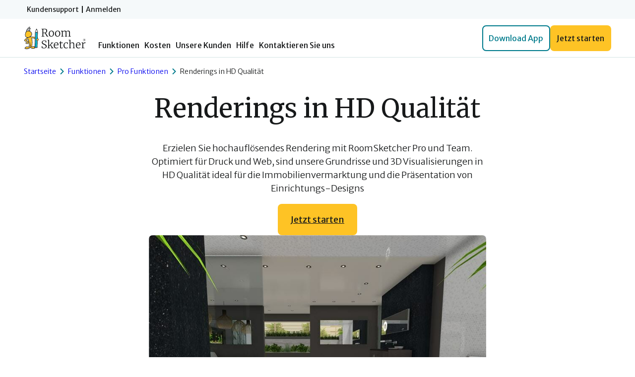

--- FILE ---
content_type: text/html; charset=UTF-8
request_url: https://www.roomsketcher.de/funktionen/pro-funktionen/high-res/
body_size: 21998
content:
<!DOCTYPE html>
<html lang="de">
<head><script>(function(w,i,g){w[g]=w[g]||[];if(typeof w[g].push=='function')w[g].push(i)})
(window,'GTM-K5597ST','google_tags_first_party');</script><script>(function(w,d,s,l){w[l]=w[l]||[];(function(){w[l].push(arguments);})('set', 'developer_id.dY2E1Nz', true);
		var f=d.getElementsByTagName(s)[0],
		j=d.createElement(s);j.async=true;j.src='/axoo/';
		f.parentNode.insertBefore(j,f);
		})(window,document,'script','dataLayer');</script>
	<meta charset="UTF-8" />
	<meta name="viewport" content="width=device-width, initial-scale=1" />
	<link rel="preconnect" href="https://wpmedia.roomsketcher.com" />
	
	<meta name='robots' content='index, follow, max-image-preview:large, max-snippet:-1, max-video-preview:-1' />
	<style>img:is([sizes="auto" i], [sizes^="auto," i]) { contain-intrinsic-size: 3000px 1500px }</style>
	
	<!-- This site is optimized with the Yoast SEO plugin v22.9 - https://yoast.com/wordpress/plugins/seo/ -->
	<title>Renderings in HD Qualität</title>
	<meta name="description" content="Holen Sie sich hochauflösendes Rendering. Erstellen Sie beeindruckende 3D-Fotos, 360-ansicht und Grundrisse in Druckqualität." />
	<link rel="canonical" href="https://www.roomsketcher.de/funktionen/pro-funktionen/high-res/" />
	<meta property="og:locale" content="de_DE" />
	<meta property="og:type" content="article" />
	<meta property="og:title" content="Renderings in HD Qualität" />
	<meta property="og:description" content="Holen Sie sich hochauflösendes Rendering. Erstellen Sie beeindruckende 3D-Fotos, 360-ansicht und Grundrisse in Druckqualität." />
	<meta property="og:url" content="https://www.roomsketcher.de/funktionen/pro-funktionen/high-res/" />
	<meta property="og:site_name" content="RoomSketcher Raumplaner" />
	<meta property="article:modified_time" content="2023-06-19T06:58:39+00:00" />
	<meta property="og:image" content="https://www.roomsketcher.de/content/uploads/sites/12/2022/05/3d-foto-hohe-aufloesung-badezimmer.jpg" />
	<meta name="twitter:card" content="summary_large_image" />
	<meta name="twitter:label1" content="Geschätzte Lesezeit" />
	<meta name="twitter:data1" content="2 Minuten" />
	<script type="application/ld+json" class="yoast-schema-graph">{"@context":"https://schema.org","@graph":[{"@type":"WebPage","@id":"https://www.roomsketcher.de/funktionen/pro-funktionen/high-res/","url":"https://www.roomsketcher.de/funktionen/pro-funktionen/high-res/","name":"Renderings in HD Qualität","isPartOf":{"@id":"https://www.roomsketcher.de/#website"},"primaryImageOfPage":{"@id":"https://www.roomsketcher.de/funktionen/pro-funktionen/high-res/#primaryimage"},"image":{"@id":"https://www.roomsketcher.de/funktionen/pro-funktionen/high-res/#primaryimage"},"thumbnailUrl":"https://www.roomsketcher.de/content/uploads/sites/12/2022/05/3d-foto-hohe-aufloesung-badezimmer.jpg","datePublished":"2021-12-09T11:11:36+00:00","dateModified":"2023-06-19T06:58:39+00:00","description":"Holen Sie sich hochauflösendes Rendering. Erstellen Sie beeindruckende 3D-Fotos, 360-ansicht und Grundrisse in Druckqualität.","breadcrumb":{"@id":"https://www.roomsketcher.de/funktionen/pro-funktionen/high-res/#breadcrumb"},"inLanguage":"de","potentialAction":[{"@type":"ReadAction","target":["https://www.roomsketcher.de/funktionen/pro-funktionen/high-res/"]}]},{"@type":"ImageObject","inLanguage":"de","@id":"https://www.roomsketcher.de/funktionen/pro-funktionen/high-res/#primaryimage","url":"https://wpmedia.roomsketcher.com/content/uploads/sites/12/2022/05/31150156/3d-foto-hohe-aufloesung-badezimmer.jpg","contentUrl":"https://wpmedia.roomsketcher.com/content/uploads/sites/12/2022/05/31150156/3d-foto-hohe-aufloesung-badezimmer.jpg","width":800,"height":600,"caption":"Ein hochaufgelöstes 3D Foto eines Badezimmers."},{"@type":"BreadcrumbList","@id":"https://www.roomsketcher.de/funktionen/pro-funktionen/high-res/#breadcrumb","itemListElement":[{"@type":"ListItem","position":1,"name":"Home","item":"https://www.roomsketcher.de/"},{"@type":"ListItem","position":2,"name":"Funktionen","item":"https://www.roomsketcher.de/funktionen/"},{"@type":"ListItem","position":3,"name":"Pro Funktionen","item":"https://www.roomsketcher.de/funktionen/pro-funktionen/"},{"@type":"ListItem","position":4,"name":"Renderings in HD Qualität"}]},{"@type":"WebSite","@id":"https://www.roomsketcher.de/#website","url":"https://www.roomsketcher.de/","name":"RoomSketcher Raumplaner","description":"","publisher":{"@id":"https://www.roomsketcher.de/#organization"},"potentialAction":[{"@type":"SearchAction","target":{"@type":"EntryPoint","urlTemplate":"https://www.roomsketcher.de/?s={search_term_string}"},"query-input":"required name=search_term_string"}],"inLanguage":"de"},{"@type":"Organization","@id":"https://www.roomsketcher.de/#organization","name":"RoomSketcher","url":"https://www.roomsketcher.de/","logo":{"@type":"ImageObject","inLanguage":"de","@id":"https://www.roomsketcher.de/#/schema/logo/image/","url":"https://wpmedia.roomsketcher.com/content/uploads/sites/12/2021/12/12084018/roomsketcher-logo.png","contentUrl":"https://wpmedia.roomsketcher.com/content/uploads/sites/12/2021/12/12084018/roomsketcher-logo.png","width":512,"height":512,"caption":"RoomSketcher"},"image":{"@id":"https://www.roomsketcher.de/#/schema/logo/image/"}}]}</script>
	<!-- / Yoast SEO plugin. -->


<link rel='dns-prefetch' href='//www.roomsketcher.de' />
<link rel='dns-prefetch' href='//fonts.googleapis.com' />
<link rel="preconnect" href="https://fonts.gstatic.com" /><style>:root{--t2-layout-wide:1200px;--t2-layout-content:680px;--t2-color-background:var(--wp--preset--color--white);}.entry-content > * {max-width: min(calc(100vw - 2 * var(--t2-base-style-spacing-horizontal, var(--wp--custom--t-2-base-style--spacing--horizontal, 1.25rem))), var(--t2-layout-content, 48rem));margin-left: auto !important;margin-right: auto !important;}.entry-content > .alignwide { max-width: min(calc(100vw - 2 * var(--t2-base-style-spacing-horizontal, var(--wp--custom--t-2-base-style--spacing--horizontal, 1.25rem))), var(--t2-layout-wide, 75rem));}.entry-content .alignfull { max-width: none; }</style>
<link rel='stylesheet' id='wp-block-library-css' href='https://www.roomsketcher.de/wp-includes/css/dist/block-library/style.min.css?ver=6.7.4' media='all' />
<style id='wp-block-library-theme-inline-css'>
.wp-block-audio :where(figcaption){color:#555;font-size:13px;text-align:center}.is-dark-theme .wp-block-audio :where(figcaption){color:#ffffffa6}.wp-block-audio{margin:0 0 1em}.wp-block-code{border:1px solid #ccc;border-radius:4px;font-family:Menlo,Consolas,monaco,monospace;padding:.8em 1em}.wp-block-embed :where(figcaption){color:#555;font-size:13px;text-align:center}.is-dark-theme .wp-block-embed :where(figcaption){color:#ffffffa6}.wp-block-embed{margin:0 0 1em}.blocks-gallery-caption{color:#555;font-size:13px;text-align:center}.is-dark-theme .blocks-gallery-caption{color:#ffffffa6}:root :where(.wp-block-image figcaption){color:#555;font-size:13px;text-align:center}.is-dark-theme :root :where(.wp-block-image figcaption){color:#ffffffa6}.wp-block-image{margin:0 0 1em}.wp-block-pullquote{border-bottom:4px solid;border-top:4px solid;color:currentColor;margin-bottom:1.75em}.wp-block-pullquote cite,.wp-block-pullquote footer,.wp-block-pullquote__citation{color:currentColor;font-size:.8125em;font-style:normal;text-transform:uppercase}.wp-block-quote{border-left:.25em solid;margin:0 0 1.75em;padding-left:1em}.wp-block-quote cite,.wp-block-quote footer{color:currentColor;font-size:.8125em;font-style:normal;position:relative}.wp-block-quote:where(.has-text-align-right){border-left:none;border-right:.25em solid;padding-left:0;padding-right:1em}.wp-block-quote:where(.has-text-align-center){border:none;padding-left:0}.wp-block-quote.is-large,.wp-block-quote.is-style-large,.wp-block-quote:where(.is-style-plain){border:none}.wp-block-search .wp-block-search__label{font-weight:700}.wp-block-search__button{border:1px solid #ccc;padding:.375em .625em}:where(.wp-block-group.has-background){padding:1.25em 2.375em}.wp-block-separator.has-css-opacity{opacity:.4}.wp-block-separator{border:none;border-bottom:2px solid;margin-left:auto;margin-right:auto}.wp-block-separator.has-alpha-channel-opacity{opacity:1}.wp-block-separator:not(.is-style-wide):not(.is-style-dots){width:100px}.wp-block-separator.has-background:not(.is-style-dots){border-bottom:none;height:1px}.wp-block-separator.has-background:not(.is-style-wide):not(.is-style-dots){height:2px}.wp-block-table{margin:0 0 1em}.wp-block-table td,.wp-block-table th{word-break:normal}.wp-block-table :where(figcaption){color:#555;font-size:13px;text-align:center}.is-dark-theme .wp-block-table :where(figcaption){color:#ffffffa6}.wp-block-video :where(figcaption){color:#555;font-size:13px;text-align:center}.is-dark-theme .wp-block-video :where(figcaption){color:#ffffffa6}.wp-block-video{margin:0 0 1em}:root :where(.wp-block-template-part.has-background){margin-bottom:0;margin-top:0;padding:1.25em 2.375em}
</style>
<style id='t2-image-compare-style-inline-css'>
:where(body){--t2-image-compare-color-caption-background:var(--wp--custom--t-2-image-compare--color--caption-background,#fafafa99);--t2-image-compare-spacing-caption-padding:var(--wp--custom--t-2-image-compare--spacing--caption-padding,0.25rem 0.5rem);--t2-image-compare-typography-caption-font-size:var(--wp--custom--t-2-image-compare--typography--caption-font-size,0.8125em);--t2-image-compare-caption-gap:var(--wp--custom--t-2-image-compare--caption--gap,var(--wp--custom--t-2--caption--gap,var(--wp--preset--spacing--30)));--t2-image-compare-color-handle-background:var(--wp--custom--t-2-image-compare--color--handle-background,#fafafa99);--t2-image-compare-handle-border:var(--wp--custom--t-2-image-compare--handle-border,2px solid #fff);--t2-image-compare-handle-border-radius:var(--wp--custom--t-2-image-compare--handle-border-radius,50%)}.t2-image-compare{display:flex;flex-direction:column;gap:var(--t2-image-compare-caption-gap)}.t2-image-compare__container{overflow:hidden;position:relative}.t2-image-compare__image{margin:0}.t2-image-compare__image img{display:block;margin:0!important;max-width:none!important;pointer-events:none;top:0;-webkit-user-select:none;user-select:none;width:100%}.t2-image-compare__main img{height:auto;left:0;position:static;z-index:1}.t2-image-compare__caption{background-color:var(--t2-image-compare-color-caption-background);font-size:var(--t2-image-compare-typography-caption-font-size);left:1rem;padding:var(--t2-image-compare-spacing-caption-padding);position:absolute;top:1rem;white-space:nowrap}.t2-image-compare__caption.is-overlay-caption{left:auto;right:1rem;z-index:4}.t2-image-compare__overlay{background:#000;background-position:50%;background-size:cover;height:100%!important;overflow:hidden;position:absolute;right:0;top:0;width:50%;z-index:3}.t2-image-compare__overlay img{height:100%!important;left:auto;position:absolute;right:0;width:auto;z-index:2}.t2-image-compare__imposter{height:100%;left:0;position:absolute;top:0;width:100%;z-index:4}.t2-image-compare__control{box-sizing:border-box;flex-direction:column;height:100%;left:calc(50% - 1.5rem);position:absolute;top:0;width:3rem;z-index:5}.t2-image-compare__control,.t2-image-compare__handle{align-items:center;display:flex;justify-content:center}.t2-image-compare__handle{background-color:var(--t2-image-compare-color-handle-background);border:var(--t2-image-compare-handle-border);border-radius:var(--t2-image-compare-handle-border-radius);height:50px;width:50px}.t2-image-compare__active{-webkit-user-select:none;user-select:none}
</style>
<style id='t2-byline-style-inline-css'>
:where(body){--t2-byline-color-small-text:var(--wp--custom--t-2-byline--color--small-text,#767676);--t2-byline-avatar-radius:var(--wp--custom--t-2-byline--avatar-radius,50%);--t2-byline-avatar-size:var(--wp--custom--t-2-byline--avatar-size,clamp(3rem,2.359rem + 2.0513vw,4rem));--t2-byline-spacing:var(--wp--custom--t-2-byline--spacing,1rem)}.t2-byline{align-items:center;display:flex;flex-wrap:wrap;gap:var(--t2-byline-spacing);justify-content:space-between}.t2-byline--block>:first-child{flex-basis:100%}.t2-byline__author-role{display:block}.t2-byline__author{align-items:center;display:flex;gap:var(--t2-byline-spacing)}.t2-byline__author small{display:block}.t2-byline__author img{border-radius:var(--t2-byline-avatar-radius);height:var(--t2-byline-avatar-size);width:var(--t2-byline-avatar-size)}.t2-byline .t2-byline__time{line-height:1}.t2-byline .t2-byline__time small{color:var(--t2-byline-color-small-text)}.t2-byline .t2-byline__time small+small{border-left:1px solid var(--t2-byline-color-small-text);margin-left:var(--t2-byline-spacing);padding-left:var(--t2-byline-spacing)}
</style>
<style id='t2-featured-content-layout-style-inline-css'>
:where(body){--t2-featured-content-layout-spacing-gap:var(--wp--custom--t-2-featured-content-layout--spacing--gap,1rem);--t2-featured-content-layout-spacing-row-gap:var(--wp--custom--t-2-featured-content-layout--spacing--row-gap,var(--t2-featured-content-layout-spacing-gap));--t2-featured-content-layout-spacing-column-gap:var(--wp--custom--t-2-featured-content-layout--spacing--column-gap,var(--t2-featured-content-layout-spacing-gap));--t2-featured-content-layout-spacing-margin:var(--wp--custom--t-2-featured-content-layout--spacing--margin,1.75em 0)}:where(.t2-featured-content-layout){margin-block:var(--t2-featured-content-layout-spacing-margin)}.t2-featured-content-layout{display:grid;gap:var(--t2-featured-content-layout-spacing-row-gap) var(--t2-featured-content-layout-spacing-column-gap);grid-auto-flow:dense;grid-template-columns:repeat(auto-fill,minmax(calc(50% - var(--t2-featured-content-layout-spacing-column-gap)),1fr))}@media (min-width:700px){.t2-featured-content-layout{grid-template-columns:repeat(auto-fill,minmax(calc(8.33333% - var(--t2-featured-content-layout-spacing-column-gap)),1fr))}}.t2-featured-content-layout.has-background{padding:2rem}.t2-featured-content-layout>*{grid-column:span 2}@media (min-width:700px){.t2-featured-content-layout>*{grid-column:span 4}.t2-featured-content-layout-col-3{grid-column:span 3}.t2-featured-content-layout-col-6{grid-column:span 6}.t2-featured-content-layout-col-8{grid-column:span 8}.t2-featured-content-layout-col-12{grid-column:span 12}}.t2-featured-content-layout-row-2{grid-row:span 2}.t2-featured-content-layout-row-3{grid-row:span 3}.t2-featured-content-layout-row-4{grid-row:span 4}
</style>
<style id='t2-featured-single-post-style-inline-css'>
.t2-featured-content{background:var(--wp--preset--color--background,#fff);color:var(--wp--preset--color--foreground,#000);position:relative}.t2-featured-content a{color:inherit;text-decoration:none;z-index:1}.t2-featured-content a.t2-post-link:before{content:"";display:flex;height:100%;left:0;position:absolute;top:0;width:100%;z-index:0}.t2-featured-content img{max-width:100%;vertical-align:bottom}.t2-featured-content:focus{outline:1px auto highlight;outline:1px auto -webkit-focus-ring-color}
</style>
<link rel='stylesheet' id='t2-gallery-style-css' href='https://www.roomsketcher.de/content/plugins/t2/build/block-library/gallery/style.css?ver=8.6.0' media='all' />
<style id='t2-image-carousel-style-2-inline-css'>
:where(body){--t2-image-carousel-color-icon:var(--wp--custom--t-2-image-carousel--color--icon,#fff);--t2-image-carousel-color-background:var(--wp--custom--t-2-image-carousel--color--background,#000);--t2-image-carousel-caption-gap:var(--wp--custom--t-2-image-carousel--caption--gap,var(--wp--custom--t-2--caption--gap,var(--wp--preset--spacing--30)))}.t2-image-carousel{overflow:hidden;position:relative}.t2-image-carousel figure{display:flex;flex-direction:column;gap:var(--t2-image-carousel-caption-gap);margin:0;text-align:center}.t2-image-carousel .swiper-wrapper{align-items:center}.t2-image-carousel.is-fit-contain .t2-image-carousel-image{height:auto;max-height:80vh;max-width:100%;width:auto}.t2-image-carousel.is-fit-cover.is-ratio-4-3 .t2-image-carousel-image-wrapper{padding-bottom:75%}.t2-image-carousel.is-fit-cover.is-ratio-16-10 .t2-image-carousel-image-wrapper{padding-bottom:62.5%}.t2-image-carousel.is-fit-cover.is-ratio-1-1 .t2-image-carousel-image-wrapper{padding-bottom:100%}.t2-image-carousel.is-fit-cover .t2-image-carousel-image-wrapper{height:0;padding-bottom:56.25%;position:relative}.t2-image-carousel.is-fit-cover .t2-image-carousel-image{height:100%;left:0;object-fit:cover;position:absolute;top:0;width:100%}.t2-images-carousel__icon{align-items:center;background:var(--t2-image-carousel-color-background);border:0;cursor:pointer;display:flex;height:3rem;justify-content:center;padding:0;position:absolute;top:50%;transform:translateY(-50%);width:3rem;z-index:100}.t2-images-carousel__icon svg{fill:var(--t2-image-carousel-color-icon)}.t2-images-carousel__icon--prev{left:1rem}.t2-images-carousel__icon--next{right:1rem}
</style>
<link rel='stylesheet' id='t2-factbox-style-css' href='https://www.roomsketcher.de/content/plugins/t2/build/block-library/factbox/style.css?ver=8.6.0' media='all' />
<style id='t2-ingress-style-inline-css'>
:where(body){--t2-ingress-typography-font-size:var(--wp--custom--t-2-ingress--typography--font-size,1.1875em);--t2-ingress-typography-font-weight:var(--wp--custom--t-2-ingress--typography--font-weight,initial)}:where(.t2-ingress){font-size:var(--t2-ingress-typography-font-size);font-weight:var(--t2-ingress-typography-font-weight)}
</style>
<style id='t2-infobox-style-inline-css'>
:where(body){--t2-infobox-color-info-background:var(--wp--custom--t-2-infobox--info--background,#d6deea);--t2-infobox-color-info-text:var(--wp--custom--t-2-infobox--info--text,inherit);--t2-infobox-color-tip-background:var(--wp--custom--t-2-infobox--tip--background,#fff2bf);--t2-infobox-color-tip-text:var(--wp--custom--t-2-infobox--tip--text,inherit);--t2-infobox-color-error-background:var(--wp--custom--t-2-infobox--error--background,#ca4545);--t2-infobox-color-error-text:var(--wp--custom--t-2-infobox--error--text,#fff);--t2-infobox-color-warning-background:var(--wp--custom--t-2-infobox--warning--background,#ffe380);--t2-infobox-color-warning-text:var(--wp--custom--t-2-infobox--warning--text,inherit);--t2-infobox-spacing-margin:var(--wp--custom--t-2-infobox--spacing--margin,1.75em 0);--t2-infobox-spacing-padding:var(--wp--custom--t-2-infobox--spacing--padding,1rem);--t2-infobox-spacing-gap:var(--wp--custom--t-2-infobox--spacing--gap,1rem)}:where(.t2-infobox){margin-block:var(--t2-infobox-spacing-margin)}.t2-infobox{align-items:flex-start;background:var(--t2-infobox-color-info-background);box-sizing:border-box;color:var(--t2-infobox-color-info-text);display:flex;gap:var(--t2-infobox-spacing-gap);padding:var(--t2-infobox-spacing-padding)}.t2-infobox svg{fill:currentColor;vertical-align:top}.t2-infobox.is-style-tip{background:var(--t2-infobox-color-tip-background);color:var(--t2-infobox-color-tip-text)}.t2-infobox.is-style-error{background:var(--t2-infobox-color-error-background);color:var(--t2-infobox-color-error-text)}.t2-infobox.is-style-warning{background:var(--t2-infobox-color-warning-background);color:var(--t2-infobox-color-warning-text)}.t2-infobox__icon{align-items:center;display:flex;height:26px}
</style>
<link rel='stylesheet' id='t2-link-list-style-css' href='https://www.roomsketcher.de/content/plugins/t2/build/block-library/link-list/style.css?ver=8.6.0' media='all' />
<style id='t2-faq-style-inline-css'>
:where(body){--t2-faq-color-heading:var(--wp--custom--t-2-faq--color--heading,inherit);--t2-faq-color-icon:var(--wp--custom--t-2-faq--color--icon,currentColor);--t2-faq-typography-heading-font-family:var(--wp--custom--t-2-faq--typography--heading-font-family,inherit);--t2-faq-typography-heading-font-size:var(--wp--custom--t-2-faq--typography--heading-font-size,inherit);--t2-faq-typography-heading-font-weight:var(--wp--custom--t-2-faq--typography--heading-font-weight,700);--t2-faq-typography-heading-line-height:var(--wp--custom--t-2-faq--typography--heading-line-height,1.5);--t2-faq-item-border:var(--wp--custom--t-2-faq--item-border,thin solid #e0e0e0);--t2-faq-item-padding:var(--wp--custom--t-2-faq--item--padding,1rem);--t2-faq-spacing-margin:var(--wp--custom--t-2-faq--spacing--margin,1.75em 0);--t2-faq-spacing-item-margin:var(--wp--custom--t-2-faq--spacing--item-margin,0 0 0.5rem)}:where(.t2-faq){margin-block:var(--t2-faq-spacing-margin)}.t2-faq-item{border:var(--t2-faq-item-border);color:inherit;margin:var(--t2-faq-spacing-item-margin);overflow:hidden}.t2-faq-item:last-child{margin-bottom:0}.t2-faq-item.is-focused{outline:2px auto Highlight;outline:5px auto -webkit-focus-ring-color;outline-offset:1px}.t2-faq-title{font-family:var(--t2-faq-typography-heading-font-family);font-size:var(--t2-faq-typography-heading-font-size);font-weight:var(--t2-faq-typography-heading-font-weight);line-height:var(--t2-faq-typography-heading-line-height);margin:0;padding:0}.t2-faq-trigger{align-items:flex-start;background-color:initial;border:0;border-radius:0;color:var(--t2-faq-color-heading);cursor:pointer;display:flex;font-family:inherit;font-size:1em;font-weight:inherit;justify-content:space-between;letter-spacing:0;line-height:inherit;margin:0;outline:none;padding:var(--t2-faq-item-padding);text-align:left;text-decoration:none;text-transform:none;width:100%}.t2-faq-trigger[aria-expanded=false] .is-closed-icon,.t2-faq-trigger[aria-expanded=true] .is-open-icon{display:flex}.t2-faq-trigger *{pointer-events:none}.t2-faq-icon{align-items:center;display:none;flex-shrink:0;height:1.4em;margin-left:1rem}.t2-faq-icon svg{display:block;fill:var(--t2-faq-color-icon)}.t2-faq-item__inner-container{margin-top:calc(var(--t2-faq-item-padding)*-1 + var(--t2-faq-item-open-gap, var(--t2-faq-item-padding)));padding:var(--t2-faq-item-content-padding,0 var(--t2-faq-item-padding) var(--t2-faq-item-padding))}.t2-faq-item__inner-container[hidden]{display:none}
</style>
<style id='t2-testimonials-style-inline-css'>
:where(body){--t2-testimonials-spacing-gap:var(--wp--custom--t-2-testimonials--spacing--gap,1rem);--t2-testimonials-spacing-item-gap:var(--wp--custom--t-2-testimonials--spacing--item-gap,1rem);--t2-testimonials-spacing-image-gap:var(--wp--custom--t-2-testimonials--spacing--image-gap,1rem);--t2-testimonials-image-border-radius:var(--wp--custom--t-2-testimonials--image-border-radius,50%);--t2-testimonials-typography-quote-font-size:var(--wp--custom--t-2-testimonials--typography--quote-font-size);--t2-testimonials-typography-author-font-size:var(--wp--custom--t-2-testimonials--typography--author-font-size);--t2-testimonials-typography-author-title-font-size:var(--wp--custom--t-2-testimonials--typography--author-title-font-size,0.8125em)}:where(.t2-testimonials){position:relative}:where(.t2-testimonials):after{background:linear-gradient(90deg,#0000,#fff);bottom:0;content:"";height:100%;opacity:.6;pointer-events:none;position:absolute;right:0;top:0;width:2rem}:where(.t2-testimonials).has-1-testimonials:after{display:none}.t2-testimonials .block-editor-inner-blocks .block-editor-block-list__layout,.t2-testimonials__blocks{align-items:flex-end;display:flex;gap:var(--t2-testimonials-spacing-gap);overflow:auto}@media (min-width:700px){.t2-testimonials.alignwide.has-3-testimonials:after,.t2-testimonials.has-2-testimonials:after{display:none}}.t2-testimonial-item{display:flex;flex:1 0 calc(92% - var(--t2-testimonials-spacing-gap));flex-direction:column;gap:var(--t2-testimonials-spacing-item-gap);margin:unset}.t2-testimonial-item__image-wrapper{align-items:center;display:flex;gap:var(--t2-testimonials-spacing-image-gap)}.t2-testimonial-item__image-wrapper img{border-radius:var(--t2-testimonials-image-border-radius);height:3.5rem;width:3.5rem}.t2-testimonial-item__quote{font-size:var(--t2-testimonials-typography-quote-font-size);margin:unset}.t2-testimonial-item__caption-wrapper{display:flex;flex-direction:column}.t2-testimonial-item__author{font-size:var(--t2-testimonials-typography-author-font-size)}.t2-testimonial-item__author-title{font-size:var(--t2-testimonials-typography-author-title-font-size)}@media (min-width:700px){.t2-testimonial-item{flex:1 0 calc(50% - var(--t2-testimonials-spacing-gap))}.t2-testimonials.alignwide .t2-testimonial-item{flex:1 0 calc(33% - var(--t2-testimonials-spacing-gap))}}
</style>
<style id='t2-post-excerpt-style-inline-css'>
.t2-post-excerpt p{margin:0}
</style>
<style id='t2-post-featured-image-style-inline-css'>
.t2-post-featured-image{margin:0 0 1rem}.t2-post-featured-image img,.t2-post-featured-image__fallback{height:100%;object-fit:cover;object-position:var(--t2-focal-point,center center);width:100%}.t2-post-featured-image__fallback{align-items:center;background:var(--t2-fallback-background,#96969640);display:flex;font-size:3em;justify-content:center}.t2-post-featured-image.has-image-ratio-16-9{aspect-ratio:16/9}.t2-post-featured-image.has-image-ratio-4-3{aspect-ratio:4/3}.t2-post-featured-image.has-image-ratio-1-1{aspect-ratio:1/1}.t2-post-featured-image.has-image-ratio-3-2{aspect-ratio:3/2}
</style>
<style id='t2-post-link-style-inline-css'>
.t2-post-link{width:100%}.t2-featured-single-post.has-background .t2-post-link{padding-bottom:1rem}.t2-featured-single-post.has-background .t2-post-link>.wp-block-group:first-child{padding-top:1rem}
</style>
<style id='t2-post-title-style-inline-css'>
.t2-post-title{margin:0}.t2-featured-single-post.has-background .t2-post-title{padding:0 1rem}
</style>
<style id='global-styles-inline-css'>
:root{--wp--preset--aspect-ratio--square: 1;--wp--preset--aspect-ratio--4-3: 4/3;--wp--preset--aspect-ratio--3-4: 3/4;--wp--preset--aspect-ratio--3-2: 3/2;--wp--preset--aspect-ratio--2-3: 2/3;--wp--preset--aspect-ratio--16-9: 16/9;--wp--preset--aspect-ratio--9-16: 9/16;--wp--preset--color--black: #000000;--wp--preset--color--cyan-bluish-gray: #abb8c3;--wp--preset--color--white: #fff;--wp--preset--color--pale-pink: #f78da7;--wp--preset--color--vivid-red: #cf2e2e;--wp--preset--color--luminous-vivid-orange: #ff6900;--wp--preset--color--luminous-vivid-amber: #fcb900;--wp--preset--color--light-green-cyan: #7bdcb5;--wp--preset--color--vivid-green-cyan: #00d084;--wp--preset--color--pale-cyan-blue: #8ed1fc;--wp--preset--color--vivid-cyan-blue: #0693e3;--wp--preset--color--vivid-purple: #9b51e0;--wp--preset--color--primary-50: #00B5CC;--wp--preset--color--primary-40: #A1DDE5;--wp--preset--color--primary-30: #DAEFF2;--wp--preset--color--primary-10: #EDF8FA;--wp--preset--color--secondary-60: #FFA726;--wp--preset--color--secondary-50: #FEC325;--wp--preset--color--secondary-40: #FED87F;--wp--preset--color--secondary-30: #FFF0CC;--wp--preset--color--link-color: #007B8C;--wp--preset--color--warning: #D84200;--wp--preset--color--background-100: #17191A;--wp--preset--color--background-70: #454C4D;--wp--preset--color--background-60: #5C6566;--wp--preset--color--background-20: #D5E4E5;--wp--preset--color--background-10: #F5F9FA;--wp--preset--gradient--vivid-cyan-blue-to-vivid-purple: linear-gradient(135deg,rgba(6,147,227,1) 0%,rgb(155,81,224) 100%);--wp--preset--gradient--light-green-cyan-to-vivid-green-cyan: linear-gradient(135deg,rgb(122,220,180) 0%,rgb(0,208,130) 100%);--wp--preset--gradient--luminous-vivid-amber-to-luminous-vivid-orange: linear-gradient(135deg,rgba(252,185,0,1) 0%,rgba(255,105,0,1) 100%);--wp--preset--gradient--luminous-vivid-orange-to-vivid-red: linear-gradient(135deg,rgba(255,105,0,1) 0%,rgb(207,46,46) 100%);--wp--preset--gradient--very-light-gray-to-cyan-bluish-gray: linear-gradient(135deg,rgb(238,238,238) 0%,rgb(169,184,195) 100%);--wp--preset--gradient--cool-to-warm-spectrum: linear-gradient(135deg,rgb(74,234,220) 0%,rgb(151,120,209) 20%,rgb(207,42,186) 40%,rgb(238,44,130) 60%,rgb(251,105,98) 80%,rgb(254,248,76) 100%);--wp--preset--gradient--blush-light-purple: linear-gradient(135deg,rgb(255,206,236) 0%,rgb(152,150,240) 100%);--wp--preset--gradient--blush-bordeaux: linear-gradient(135deg,rgb(254,205,165) 0%,rgb(254,45,45) 50%,rgb(107,0,62) 100%);--wp--preset--gradient--luminous-dusk: linear-gradient(135deg,rgb(255,203,112) 0%,rgb(199,81,192) 50%,rgb(65,88,208) 100%);--wp--preset--gradient--pale-ocean: linear-gradient(135deg,rgb(255,245,203) 0%,rgb(182,227,212) 50%,rgb(51,167,181) 100%);--wp--preset--gradient--electric-grass: linear-gradient(135deg,rgb(202,248,128) 0%,rgb(113,206,126) 100%);--wp--preset--gradient--midnight: linear-gradient(135deg,rgb(2,3,129) 0%,rgb(40,116,252) 100%);--wp--preset--font-size--small: clamp(14px, 0.6667rem + 0.5556vw, 16px);--wp--preset--font-size--medium: clamp(18px, 0.9167rem + 0.5556vw, 20px);--wp--preset--font-size--large: clamp(20px, 0.8333rem + 1.1111vw, 24px);--wp--preset--font-size--x-large: 42px;--wp--preset--font-size--2-xs: clamp(10px, 0.4167rem + 0.5556vw, 12px);--wp--preset--font-size--xs: clamp(12px, 0.5417rem + 0.5556vw, 14px);--wp--preset--font-size--normal: clamp(16px, 0.7917rem + 0.5556vw, 18px);--wp--preset--font-size--xl: clamp(24px, 1.0833rem + 1.1111vw, 28px);--wp--preset--font-size--2-xl: clamp(26px, 0.5833rem + 2.7778vw, 36px);--wp--preset--font-size--3-xl: clamp(28px, 0.5rem + 3.3333vw, 40px);--wp--preset--font-size--huge: clamp(32px, -0.0833rem + 5.5556vw, 52px);--wp--preset--font-family--merriweather: 'Merriweather', Georgia, serif;--wp--preset--font-family--merriweather-sans: 'Merriweather Sans', sans-serif;--wp--preset--spacing--20: 0.44rem;--wp--preset--spacing--30: 0.67rem;--wp--preset--spacing--40: 1rem;--wp--preset--spacing--50: 1.5rem;--wp--preset--spacing--60: 2.25rem;--wp--preset--spacing--70: 3.38rem;--wp--preset--spacing--80: 5.06rem;--wp--preset--shadow--natural: 6px 6px 9px rgba(0, 0, 0, 0.2);--wp--preset--shadow--deep: 12px 12px 50px rgba(0, 0, 0, 0.4);--wp--preset--shadow--sharp: 6px 6px 0px rgba(0, 0, 0, 0.2);--wp--preset--shadow--outlined: 6px 6px 0px -3px rgba(255, 255, 255, 1), 6px 6px rgba(0, 0, 0, 1);--wp--preset--shadow--crisp: 6px 6px 0px rgba(0, 0, 0, 1);--wp--custom--border-radius: 8px;--wp--custom--line-height--tiny: 1.2;--wp--custom--line-height--small: 1.33;--wp--custom--line-height--regular: 1.5;--wp--custom--font-weight--light: 300;--wp--custom--font-weight--regular: 400;--wp--custom--font-weight--bold: 700;--wp--custom--letter-spacing--small: -5%;--wp--custom--letter-spacing--regular: 0;--wp--custom--letter-spacing--large: 5%;--wp--custom--t-2-custom-block-margin--spacing--default: clamp(56px, 1.8333rem + 4.4444vw, 72px);--wp--custom--t-2-custom-block-margin--spacing--small: clamp(20px, 0.8333rem + 1.1111vw, 24px);--wp--custom--t-2-custom-block-margin--spacing--last: var(--wp--custom--t-2--custom-block-margin--normal);--wp--custom--t-2-custom-block-margin--spacing--first: var(--wp--custom--t-2--custom-block-margin--normal);--wp--custom--t-2-custom-block-margin--spacing--x-small: var(--wp--custom--t-2-custom-block-margin--spacing--default);--wp--custom--t-2-base-style--spacing--horizontal: clamp(16px, -959rem + 3200vw, 48px);--wp--custom--t-2-featured-content-layout--spacing--column-gap: clamp(24px, -1rem + 6.6667vw, 48px);--wp--custom--t-2-featured-content-layout--spacing--row-gap: clamp(24px, -1rem + 6.6667vw, 48px);--wp--custom--t-2--spacing-horizontal: var(--wp--custom--t-2-base-style--spacing--horizontal);--wp--custom--t-2--custom-block-margin--first: var(--wp--custom--t-2--custom-block-margin--normal);--wp--custom--t-2--custom-block-margin--normal: var(--wp--custom--t-2-custom-block-margin--spacing--default);--wp--custom--t-2--custom-block-margin--small: var(--wp--custom--t-2-custom-block-margin--spacing--small);--wp--custom--t-2--custom-block-margin--last: var(--wp--custom--t-2--custom-block-margin--normal);--wp--custom--t-2--custom-block-margin--stacked: clamp(12px, 0.3333rem + 1.1111vw, 16px);--wp--custom--t-2--featured-content-layout--gap: clamp(1.5rem, 1.1347rem + 1.5544vw, 3rem);--wp--custom--t-2--testimonials--image--gap: var(--wp--custom--t-2--custom-block-margin--stacked);--wp--custom--t-2-gallery--grid-gap: var(--wp--custom--t-2--custom-block-margin--stacked);}:root { --wp--style--global--content-size: 680px;--wp--style--global--wide-size: 1200px; }:where(body) { margin: 0; }.wp-site-blocks > .alignleft { float: left; margin-right: 2em; }.wp-site-blocks > .alignright { float: right; margin-left: 2em; }.wp-site-blocks > .aligncenter { justify-content: center; margin-left: auto; margin-right: auto; }:where(.is-layout-flex){gap: 0.5em;}:where(.is-layout-grid){gap: 0.5em;}.is-layout-flow > .alignleft{float: left;margin-inline-start: 0;margin-inline-end: 2em;}.is-layout-flow > .alignright{float: right;margin-inline-start: 2em;margin-inline-end: 0;}.is-layout-flow > .aligncenter{margin-left: auto !important;margin-right: auto !important;}.is-layout-constrained > .alignleft{float: left;margin-inline-start: 0;margin-inline-end: 2em;}.is-layout-constrained > .alignright{float: right;margin-inline-start: 2em;margin-inline-end: 0;}.is-layout-constrained > .aligncenter{margin-left: auto !important;margin-right: auto !important;}.is-layout-constrained > :where(:not(.alignleft):not(.alignright):not(.alignfull)){max-width: var(--wp--style--global--content-size);margin-left: auto !important;margin-right: auto !important;}.is-layout-constrained > .alignwide{max-width: var(--wp--style--global--wide-size);}body .is-layout-flex{display: flex;}.is-layout-flex{flex-wrap: wrap;align-items: center;}.is-layout-flex > :is(*, div){margin: 0;}body .is-layout-grid{display: grid;}.is-layout-grid > :is(*, div){margin: 0;}body{background-color: var(--wp--preset--color--white);color: var(--wp--preset--color--background-100);font-family: var(--wp--preset--font-family--merriweather-sans);font-size: var(--wp--preset--font-size--normal);font-weight: var(--wp--custom--font-weight--light);line-height: var(--wp--custom--line-height--regular);padding-top: 0px;padding-right: 0px;padding-bottom: 0px;padding-left: 0px;}a:where(:not(.wp-element-button)){color: var(--wp--preset--color--link-color);text-decoration: underline;}h1{font-family: var(--wp--preset--font-family--merriweather);font-size: var(--wp--preset--font-size--huge);font-weight: var(--wp--custom--font-weight--regular);line-height: var(--wp--custom--line-height--tiny);}h2{font-family: var(--wp--preset--font-family--merriweather);font-size: var(--wp--preset--font-size--xl);font-weight: var(--wp--custom--font-weight--regular);line-height: var(--wp--custom--line-height--small);}h3{font-family: var(--wp--preset--font-family--merriweather);font-size: var(--wp--preset--font-size--large);font-weight: var(--wp--custom--font-weight--regular);line-height: var(--wp--custom--line-height--small);}h4{font-family: var(--wp--preset--font-family--merriweather);font-size: var(--wp--preset--font-size--medium);font-weight: var(--wp--custom--font-weight--regular);line-height: var(--wp--custom--line-height--small);}h5{font-family: var(--wp--preset--font-family--merriweather-sans);font-size: var(--wp--preset--font-size--normal);font-weight: var(--wp--custom--font-weight--light);line-height: var(--wp--custom--line-height--small);}h6{font-family: var(--wp--preset--font-family--merriweather-sans);font-size: var(--wp--preset--font-size--small);font-weight: var(--wp--custom--font-weight--light);line-height: var(--wp--custom--line-height--small);}:root :where(.wp-element-button, .wp-block-button__link){background-color: #32373c;border-width: 0;color: #fff;font-family: inherit;font-size: inherit;line-height: inherit;padding: calc(0.667em + 2px) calc(1.333em + 2px);text-decoration: none;}.has-black-color{color: var(--wp--preset--color--black) !important;}.has-cyan-bluish-gray-color{color: var(--wp--preset--color--cyan-bluish-gray) !important;}.has-white-color{color: var(--wp--preset--color--white) !important;}.has-pale-pink-color{color: var(--wp--preset--color--pale-pink) !important;}.has-vivid-red-color{color: var(--wp--preset--color--vivid-red) !important;}.has-luminous-vivid-orange-color{color: var(--wp--preset--color--luminous-vivid-orange) !important;}.has-luminous-vivid-amber-color{color: var(--wp--preset--color--luminous-vivid-amber) !important;}.has-light-green-cyan-color{color: var(--wp--preset--color--light-green-cyan) !important;}.has-vivid-green-cyan-color{color: var(--wp--preset--color--vivid-green-cyan) !important;}.has-pale-cyan-blue-color{color: var(--wp--preset--color--pale-cyan-blue) !important;}.has-vivid-cyan-blue-color{color: var(--wp--preset--color--vivid-cyan-blue) !important;}.has-vivid-purple-color{color: var(--wp--preset--color--vivid-purple) !important;}.has-primary-50-color{color: var(--wp--preset--color--primary-50) !important;}.has-primary-40-color{color: var(--wp--preset--color--primary-40) !important;}.has-primary-30-color{color: var(--wp--preset--color--primary-30) !important;}.has-primary-10-color{color: var(--wp--preset--color--primary-10) !important;}.has-secondary-60-color{color: var(--wp--preset--color--secondary-60) !important;}.has-secondary-50-color{color: var(--wp--preset--color--secondary-50) !important;}.has-secondary-40-color{color: var(--wp--preset--color--secondary-40) !important;}.has-secondary-30-color{color: var(--wp--preset--color--secondary-30) !important;}.has-link-color-color{color: var(--wp--preset--color--link-color) !important;}.has-warning-color{color: var(--wp--preset--color--warning) !important;}.has-background-100-color{color: var(--wp--preset--color--background-100) !important;}.has-background-70-color{color: var(--wp--preset--color--background-70) !important;}.has-background-60-color{color: var(--wp--preset--color--background-60) !important;}.has-background-20-color{color: var(--wp--preset--color--background-20) !important;}.has-background-10-color{color: var(--wp--preset--color--background-10) !important;}.has-black-background-color{background-color: var(--wp--preset--color--black) !important;}.has-cyan-bluish-gray-background-color{background-color: var(--wp--preset--color--cyan-bluish-gray) !important;}.has-white-background-color{background-color: var(--wp--preset--color--white) !important;}.has-pale-pink-background-color{background-color: var(--wp--preset--color--pale-pink) !important;}.has-vivid-red-background-color{background-color: var(--wp--preset--color--vivid-red) !important;}.has-luminous-vivid-orange-background-color{background-color: var(--wp--preset--color--luminous-vivid-orange) !important;}.has-luminous-vivid-amber-background-color{background-color: var(--wp--preset--color--luminous-vivid-amber) !important;}.has-light-green-cyan-background-color{background-color: var(--wp--preset--color--light-green-cyan) !important;}.has-vivid-green-cyan-background-color{background-color: var(--wp--preset--color--vivid-green-cyan) !important;}.has-pale-cyan-blue-background-color{background-color: var(--wp--preset--color--pale-cyan-blue) !important;}.has-vivid-cyan-blue-background-color{background-color: var(--wp--preset--color--vivid-cyan-blue) !important;}.has-vivid-purple-background-color{background-color: var(--wp--preset--color--vivid-purple) !important;}.has-primary-50-background-color{background-color: var(--wp--preset--color--primary-50) !important;}.has-primary-40-background-color{background-color: var(--wp--preset--color--primary-40) !important;}.has-primary-30-background-color{background-color: var(--wp--preset--color--primary-30) !important;}.has-primary-10-background-color{background-color: var(--wp--preset--color--primary-10) !important;}.has-secondary-60-background-color{background-color: var(--wp--preset--color--secondary-60) !important;}.has-secondary-50-background-color{background-color: var(--wp--preset--color--secondary-50) !important;}.has-secondary-40-background-color{background-color: var(--wp--preset--color--secondary-40) !important;}.has-secondary-30-background-color{background-color: var(--wp--preset--color--secondary-30) !important;}.has-link-color-background-color{background-color: var(--wp--preset--color--link-color) !important;}.has-warning-background-color{background-color: var(--wp--preset--color--warning) !important;}.has-background-100-background-color{background-color: var(--wp--preset--color--background-100) !important;}.has-background-70-background-color{background-color: var(--wp--preset--color--background-70) !important;}.has-background-60-background-color{background-color: var(--wp--preset--color--background-60) !important;}.has-background-20-background-color{background-color: var(--wp--preset--color--background-20) !important;}.has-background-10-background-color{background-color: var(--wp--preset--color--background-10) !important;}.has-black-border-color{border-color: var(--wp--preset--color--black) !important;}.has-cyan-bluish-gray-border-color{border-color: var(--wp--preset--color--cyan-bluish-gray) !important;}.has-white-border-color{border-color: var(--wp--preset--color--white) !important;}.has-pale-pink-border-color{border-color: var(--wp--preset--color--pale-pink) !important;}.has-vivid-red-border-color{border-color: var(--wp--preset--color--vivid-red) !important;}.has-luminous-vivid-orange-border-color{border-color: var(--wp--preset--color--luminous-vivid-orange) !important;}.has-luminous-vivid-amber-border-color{border-color: var(--wp--preset--color--luminous-vivid-amber) !important;}.has-light-green-cyan-border-color{border-color: var(--wp--preset--color--light-green-cyan) !important;}.has-vivid-green-cyan-border-color{border-color: var(--wp--preset--color--vivid-green-cyan) !important;}.has-pale-cyan-blue-border-color{border-color: var(--wp--preset--color--pale-cyan-blue) !important;}.has-vivid-cyan-blue-border-color{border-color: var(--wp--preset--color--vivid-cyan-blue) !important;}.has-vivid-purple-border-color{border-color: var(--wp--preset--color--vivid-purple) !important;}.has-primary-50-border-color{border-color: var(--wp--preset--color--primary-50) !important;}.has-primary-40-border-color{border-color: var(--wp--preset--color--primary-40) !important;}.has-primary-30-border-color{border-color: var(--wp--preset--color--primary-30) !important;}.has-primary-10-border-color{border-color: var(--wp--preset--color--primary-10) !important;}.has-secondary-60-border-color{border-color: var(--wp--preset--color--secondary-60) !important;}.has-secondary-50-border-color{border-color: var(--wp--preset--color--secondary-50) !important;}.has-secondary-40-border-color{border-color: var(--wp--preset--color--secondary-40) !important;}.has-secondary-30-border-color{border-color: var(--wp--preset--color--secondary-30) !important;}.has-link-color-border-color{border-color: var(--wp--preset--color--link-color) !important;}.has-warning-border-color{border-color: var(--wp--preset--color--warning) !important;}.has-background-100-border-color{border-color: var(--wp--preset--color--background-100) !important;}.has-background-70-border-color{border-color: var(--wp--preset--color--background-70) !important;}.has-background-60-border-color{border-color: var(--wp--preset--color--background-60) !important;}.has-background-20-border-color{border-color: var(--wp--preset--color--background-20) !important;}.has-background-10-border-color{border-color: var(--wp--preset--color--background-10) !important;}.has-vivid-cyan-blue-to-vivid-purple-gradient-background{background: var(--wp--preset--gradient--vivid-cyan-blue-to-vivid-purple) !important;}.has-light-green-cyan-to-vivid-green-cyan-gradient-background{background: var(--wp--preset--gradient--light-green-cyan-to-vivid-green-cyan) !important;}.has-luminous-vivid-amber-to-luminous-vivid-orange-gradient-background{background: var(--wp--preset--gradient--luminous-vivid-amber-to-luminous-vivid-orange) !important;}.has-luminous-vivid-orange-to-vivid-red-gradient-background{background: var(--wp--preset--gradient--luminous-vivid-orange-to-vivid-red) !important;}.has-very-light-gray-to-cyan-bluish-gray-gradient-background{background: var(--wp--preset--gradient--very-light-gray-to-cyan-bluish-gray) !important;}.has-cool-to-warm-spectrum-gradient-background{background: var(--wp--preset--gradient--cool-to-warm-spectrum) !important;}.has-blush-light-purple-gradient-background{background: var(--wp--preset--gradient--blush-light-purple) !important;}.has-blush-bordeaux-gradient-background{background: var(--wp--preset--gradient--blush-bordeaux) !important;}.has-luminous-dusk-gradient-background{background: var(--wp--preset--gradient--luminous-dusk) !important;}.has-pale-ocean-gradient-background{background: var(--wp--preset--gradient--pale-ocean) !important;}.has-electric-grass-gradient-background{background: var(--wp--preset--gradient--electric-grass) !important;}.has-midnight-gradient-background{background: var(--wp--preset--gradient--midnight) !important;}.has-small-font-size{font-size: var(--wp--preset--font-size--small) !important;}.has-medium-font-size{font-size: var(--wp--preset--font-size--medium) !important;}.has-large-font-size{font-size: var(--wp--preset--font-size--large) !important;}.has-x-large-font-size{font-size: var(--wp--preset--font-size--x-large) !important;}.has-2-xs-font-size{font-size: var(--wp--preset--font-size--2-xs) !important;}.has-xs-font-size{font-size: var(--wp--preset--font-size--xs) !important;}.has-normal-font-size{font-size: var(--wp--preset--font-size--normal) !important;}.has-xl-font-size{font-size: var(--wp--preset--font-size--xl) !important;}.has-2-xl-font-size{font-size: var(--wp--preset--font-size--2-xl) !important;}.has-3-xl-font-size{font-size: var(--wp--preset--font-size--3-xl) !important;}.has-huge-font-size{font-size: var(--wp--preset--font-size--huge) !important;}.has-merriweather-font-family{font-family: var(--wp--preset--font-family--merriweather) !important;}.has-merriweather-sans-font-family{font-family: var(--wp--preset--font-family--merriweather-sans) !important;}
:where(.wp-block-post-template.is-layout-flex){gap: 1.25em;}:where(.wp-block-post-template.is-layout-grid){gap: 1.25em;}
:where(.wp-block-columns.is-layout-flex){gap: 2em;}:where(.wp-block-columns.is-layout-grid){gap: 2em;}
:root :where(.wp-block-pullquote){font-size: 1.5em;line-height: 1.6;}
:root :where(.wp-block-t2-link-list a:where(:not(.wp-element-button))){color: inherit;}
</style>
<link rel='stylesheet' id='t2-google-fonts-css' href='https://fonts.googleapis.com/css2?family=Merriweather&#038;family=Merriweather+Sans:ital,wght@0,300;0,400;0,700;1,300&#038;display=swap&#038;display=swap' media='all' />
<link rel='stylesheet' id='roomsketcher-css' href='https://www.roomsketcher.de/content/themes/rs-theme/build/styles.css?ver=1763983500' media='all' />
<script src="https://www.roomsketcher.de/wp-includes/js/dist/vendor/wp-polyfill.min.js?ver=3.15.0" id="wp-polyfill-js" type="926fe2410d83b6c5f3d36ab5-text/javascript"></script>
<script src="https://www.roomsketcher.de/content/plugins/t2/build/block-library/gallery/script.js?ver=37215a6b65344f1eafba" id="t2-gallery-script-js" type="926fe2410d83b6c5f3d36ab5-text/javascript"></script>
<script src="https://www.roomsketcher.de/content/plugins/t2/build/block-library/factbox/script.js?ver=ee99c3501b0eef281b08" id="t2-factbox-script-js" type="926fe2410d83b6c5f3d36ab5-text/javascript"></script>
<script src="https://www.roomsketcher.de/content/plugins/t2/build/block-library/faq/script.js?ver=88ba9e64788d2fcb10ac" id="t2-faq-script-js" type="926fe2410d83b6c5f3d36ab5-text/javascript"></script>
<link rel="https://api.w.org/" href="https://www.roomsketcher.de/wp-json/" /><link rel="alternate" title="JSON" type="application/json" href="https://www.roomsketcher.de/wp-json/wp/v2/pages/1438" /><meta name="generator" content="WordPress 6.7.4" />
<link rel='shortlink' href='https://www.roomsketcher.de/?p=1438' />
<link rel="alternate" title="oEmbed (JSON)" type="application/json+oembed" href="https://www.roomsketcher.de/wp-json/oembed/1.0/embed?url=https%3A%2F%2Fwww.roomsketcher.de%2Ffunktionen%2Fpro-funktionen%2Fhigh-res%2F" />
<link rel="alternate" title="oEmbed (XML)" type="text/xml+oembed" href="https://www.roomsketcher.de/wp-json/oembed/1.0/embed?url=https%3A%2F%2Fwww.roomsketcher.de%2Ffunktionen%2Fpro-funktionen%2Fhigh-res%2F&#038;format=xml" />
	<!-- Google Tag Manager -->
	<script type="926fe2410d83b6c5f3d36ab5-text/javascript">(function(w,d,s,l,i){w[l]=w[l]||[];w[l].push({'gtm.start':
	new Date().getTime(),event:'gtm.js'});var f=d.getElementsByTagName(s)[0],
	j=d.createElement(s),dl=l!='dataLayer'?'&l='+l:'';j.async=true;j.src=
	'https://www.googletagmanager.com/gtm.js?id='+i+dl;f.parentNode.insertBefore(j,f);
	})(window,document,'script','dataLayer','GTM-K5597ST');</script>
	<!-- End Google Tag Manager -->
	<style id="t2-custom-block-margin-style-inline-css">body .entry-content > :last-child:not(.alignfull) { margin-block-end: var(--wp--custom--t-2-custom-block-margin--spacing--last, clamp(3rem, -0.2143rem + 10.2857vw, 7.5rem)) !important; }:is(body .entry-content, body .entry-content .wp-block-group:not(.is-layout-flow, .is-layout-flex:not(.is-vertical)), body .entry-content [class*="__inner-container"]) > * { margin-block-start: var(--wp--custom--t-2-custom-block-margin--spacing--default, clamp(2rem, 1.2857rem + 2.2857vw, 3rem)); margin-block-end: 0; }:is(body .entry-content, body .entry-content .wp-block-group:not(.is-layout-flow, .is-layout-flex:not(.is-vertical)), body .entry-content [class*="__inner-container"])>:first-child,:is(body .entry-content, body .entry-content .wp-block-group:not(.is-layout-flow, .is-layout-flex:not(.is-vertical)), body .entry-content [class*="__inner-container"])>.wp-block-spacer,:is(body .entry-content, body .entry-content .wp-block-group:not(.is-layout-flow, .is-layout-flex:not(.is-vertical)), body .entry-content [class*="__inner-container"])>.wp-block-spacer + *,:is(body .entry-content, body .entry-content .wp-block-group:not(.is-layout-flow, .is-layout-flex:not(.is-vertical)), body .entry-content [class*="__inner-container"])>.wp-block-t2-spacer,:is(body .entry-content, body .entry-content .wp-block-group:not(.is-layout-flow, .is-layout-flex:not(.is-vertical)), body .entry-content [class*="__inner-container"])>.wp-block-t2-spacer + *,:is(body .entry-content, body .entry-content .wp-block-group:not(.is-layout-flow, .is-layout-flex:not(.is-vertical)), body .entry-content [class*="__inner-container"])>body .entry-content > .alignfull.has-background + .alignfull.has-background,:is(body .entry-content, body .entry-content .wp-block-group:not(.is-layout-flow, .is-layout-flex:not(.is-vertical)), body .entry-content [class*="__inner-container"])>body .entry-content > .alignfull.has-background + style + .alignfull.has-background,:is(body .entry-content, body .entry-content .wp-block-group:not(.is-layout-flow, .is-layout-flex:not(.is-vertical)), body .entry-content [class*="__inner-container"])>.wp-block-group > :first-child,:is(body .entry-content, body .entry-content .wp-block-group:not(.is-layout-flow, .is-layout-flex:not(.is-vertical)), body .entry-content [class*="__inner-container"])>.wp-block-column > :first-child,:is(body .entry-content, body .entry-content .wp-block-group:not(.is-layout-flow, .is-layout-flex:not(.is-vertical)), body .entry-content [class*="__inner-container"])>.wp-block-media-text__content > :first-child,:is(body .entry-content, body .entry-content .wp-block-group:not(.is-layout-flow, .is-layout-flex:not(.is-vertical)), body .entry-content [class*="__inner-container"])>.wp-block-table td > :first-child,:is(body .entry-content, body .entry-content .wp-block-group:not(.is-layout-flow, .is-layout-flex:not(.is-vertical)), body .entry-content [class*="__inner-container"])>.t2-factbox__blocks > :first-child,:is(body .entry-content, body .entry-content .wp-block-group:not(.is-layout-flow, .is-layout-flex:not(.is-vertical)), body .entry-content [class*="__inner-container"])>.t2-faq-item__inner-container > div > :first-child,:is(body .entry-content, body .entry-content .wp-block-group:not(.is-layout-flow, .is-layout-flex:not(.is-vertical)), body .entry-content [class*="__inner-container"])>.wp-block-group.is-layout-flex > .wp-block-buttons + :is(.wp-block-buttons, .wp-block-rs-hubspot-popup-button){ margin-block-start: var(--wp--custom--t-2-custom-block-margin--spacing--none, 0); }:is(body .entry-content, body .entry-content .wp-block-group:not(.is-layout-flow, .is-layout-flex:not(.is-vertical)), body .entry-content [class*="__inner-container"])>:is(ul, ol) + :is(ul, ol){ margin-block-start: var(--wp--custom--t-2-custom-block-margin--spacing--x-small, 0.5rem); }:is(body .entry-content, body .entry-content .wp-block-group:not(.is-layout-flow, .is-layout-flex:not(.is-vertical)), body .entry-content [class*="__inner-container"])>:is(p, .wp-block-heading, .wp-block-post-title) + :is(p, ul, ol),:is(body .entry-content, body .entry-content .wp-block-group:not(.is-layout-flow, .is-layout-flex:not(.is-vertical)), body .entry-content [class*="__inner-container"])>.entry-content > h1 + *,:is(body .entry-content, body .entry-content .wp-block-group:not(.is-layout-flow, .is-layout-flex:not(.is-vertical)), body .entry-content [class*="__inner-container"])>.entry-content > h2 + *,:is(body .entry-content, body .entry-content .wp-block-group:not(.is-layout-flow, .is-layout-flex:not(.is-vertical)), body .entry-content [class*="__inner-container"])>.entry-content > h3 + *,:is(body .entry-content, body .entry-content .wp-block-group:not(.is-layout-flow, .is-layout-flex:not(.is-vertical)), body .entry-content [class*="__inner-container"])>.entry-content > p + .wp-block-buttons,:is(body .entry-content, body .entry-content .wp-block-group:not(.is-layout-flow, .is-layout-flex:not(.is-vertical)), body .entry-content [class*="__inner-container"])>.entry-content > p + .wp-block-image,:is(body .entry-content, body .entry-content .wp-block-group:not(.is-layout-flow, .is-layout-flex:not(.is-vertical)), body .entry-content [class*="__inner-container"])>.entry-content > * + .wp-block-post-terms,:is(body .entry-content, body .entry-content .wp-block-group:not(.is-layout-flow, .is-layout-flex:not(.is-vertical)), body .entry-content [class*="__inner-container"])>.entry-content > p + iframe,:is(body .entry-content, body .entry-content .wp-block-group:not(.is-layout-flow, .is-layout-flex:not(.is-vertical)), body .entry-content [class*="__inner-container"])>.entry-content > p + ul,:is(body .entry-content, body .entry-content .wp-block-group:not(.is-layout-flow, .is-layout-flex:not(.is-vertical)), body .entry-content [class*="__inner-container"])>.entry-content > p + ol,:is(body .entry-content, body .entry-content .wp-block-group:not(.is-layout-flow, .is-layout-flex:not(.is-vertical)), body .entry-content [class*="__inner-container"])>.entry-content > .wp-block-t2-ingress + ul,:is(body .entry-content, body .entry-content .wp-block-group:not(.is-layout-flow, .is-layout-flex:not(.is-vertical)), body .entry-content [class*="__inner-container"])>.entry-content > .wp-block-t2-ingress + ol,:is(body .entry-content, body .entry-content .wp-block-group:not(.is-layout-flow, .is-layout-flex:not(.is-vertical)), body .entry-content [class*="__inner-container"])>.wp-block-group > * + *,:is(body .entry-content, body .entry-content .wp-block-group:not(.is-layout-flow, .is-layout-flex:not(.is-vertical)), body .entry-content [class*="__inner-container"])>.wp-block-column > * + *,:is(body .entry-content, body .entry-content .wp-block-group:not(.is-layout-flow, .is-layout-flex:not(.is-vertical)), body .entry-content [class*="__inner-container"])>.wp-block-media-text__content > * + *,:is(body .entry-content, body .entry-content .wp-block-group:not(.is-layout-flow, .is-layout-flex:not(.is-vertical)), body .entry-content [class*="__inner-container"])>.wp-block-table td > * + *,:is(body .entry-content, body .entry-content .wp-block-group:not(.is-layout-flow, .is-layout-flex:not(.is-vertical)), body .entry-content [class*="__inner-container"])>.t2-factbox__blocks > * + *,:is(body .entry-content, body .entry-content .wp-block-group:not(.is-layout-flow, .is-layout-flex:not(.is-vertical)), body .entry-content [class*="__inner-container"])>.t2-faq-item__inner-container > div > * + *,:is(body .entry-content, body .entry-content .wp-block-group:not(.is-layout-flow, .is-layout-flex:not(.is-vertical)), body .entry-content [class*="__inner-container"])>.entry-content.floating-footer-content > * + *,:is(body .entry-content, body .entry-content .wp-block-group:not(.is-layout-flow, .is-layout-flex:not(.is-vertical)), body .entry-content [class*="__inner-container"])>.wp-block-rs-employee-position + p,:is(body .entry-content, body .entry-content .wp-block-group:not(.is-layout-flow, .is-layout-flex:not(.is-vertical)), body .entry-content [class*="__inner-container"])>.wp-block-t2-ingress + .wp-block-post-terms,:is(body .entry-content, body .entry-content .wp-block-group:not(.is-layout-flow, .is-layout-flex:not(.is-vertical)), body .entry-content [class*="__inner-container"])>.is-style-pricing-tabs + .is-style-pricing-plans,:is(body .entry-content, body .entry-content .wp-block-group:not(.is-layout-flow, .is-layout-flex:not(.is-vertical)), body .entry-content [class*="__inner-container"])>.is-style-pricing-tabs + [class*="is-style-pricing-plans-"],:is(body .entry-content, body .entry-content .wp-block-group:not(.is-layout-flow, .is-layout-flex:not(.is-vertical)), body .entry-content [class*="__inner-container"])>.is-style-pricing-tabs + p{ margin-block-start: var(--wp--custom--t-2-custom-block-margin--spacing--small, clamp(0.75rem, 0.5714rem + 0.5714vw, 1rem)); }:is(body .entry-content, body .entry-content .wp-block-group:not(.is-layout-flow, .is-layout-flex:not(.is-vertical)), body .entry-content [class*="__inner-container"])>:is(p, .wp-block-heading, .wp-block-post-title) + :is(.wp-block-cover, .wp-block-image),:is(body .entry-content, body .entry-content .wp-block-group:not(.is-layout-flow, .is-layout-flex:not(.is-vertical)), body .entry-content [class*="__inner-container"])>:is(.wp-block-heading, .wp-block-post-title) + :is(.t2-accordion, .t2-factbox){ margin-block-start: var(--wp--custom--t-2-custom-block-margin--spacing--medium, clamp(1rem, 0.2857rem + 2.2857vw, 2rem)); }:is(body .entry-content, body .entry-content .wp-block-group:not(.is-layout-flow, .is-layout-flex:not(.is-vertical)), body .entry-content [class*="__inner-container"])>p + .wp-block-image:is(.alignfull,.alignwide){ margin-block-start: var(--wp--custom--t-2-custom-block-margin--spacing--large, clamp(2rem, 1.2857rem + 2.2857vw, 3rem)); }</style>
<link rel="icon" href="https://wpmedia.roomsketcher.com/content/uploads/sites/12/2024/11/20124352/cropped-Figma-Frame-1-32x32.png" sizes="32x32" />
<link rel="icon" href="https://wpmedia.roomsketcher.com/content/uploads/sites/12/2024/11/20124352/cropped-Figma-Frame-1-192x192.png" sizes="192x192" />
<link rel="apple-touch-icon" href="https://wpmedia.roomsketcher.com/content/uploads/sites/12/2024/11/20124352/cropped-Figma-Frame-1-180x180.png" />
<meta name="msapplication-TileImage" content="https://wpmedia.roomsketcher.com/content/uploads/sites/12/2024/11/20124352/cropped-Figma-Frame-1-270x270.png" />

		<!-- RoomSketcher Code for Visitors -->
	<script type="926fe2410d83b6c5f3d36ab5-text/javascript">
	var _rstp = window.location.hostname.split('.');
	var _rsts = ('https:'==document.location.protocol?'https://':'http://')+(_rstp.length>=4?_rstp[0]+'.':'')+'account.roomsketcher.com/tracking/';
	_rsts += '?pageUrl=' + encodeURIComponent(window.location.href);
	_rsts += '&referrerUrl=' + encodeURIComponent(document.referrer);
	_rsts += '&userAgent=' + encodeURIComponent(navigator.userAgent);
	_rsts += '&acceptLanguage=' + encodeURIComponent(navigator.language);
	var _rsti = document.createElement('IMG');
	_rsti.src = _rsts;
	</script>
	<!-- End RoomSketcher Code for Visitors -->
	</head>
<body class="page-template-default page page-id-1438 page-child parent-pageid-2515 wp-embed-responsive has-menu-style-line">
	<!-- Google Tag Manager (noscript) -->
	<noscript><iframe src="https://www.googletagmanager.com/ns.html?id=GTM-K5597ST"
	height="0" width="0" style="display:none;visibility:hidden"></iframe></noscript>
	<!-- End Google Tag Manager (noscript) -->
	
<a href="#main-content" class="screen-reader-text">Zum Hauptinhalt springen</a>

<header id="masthead" class="site-header">
	<div class="site-header--container">
		<div class="full-container top-menu-container">
			<div class="wide-container">
				<div class="site-top-menus has-clean-links">
				<ul id="menu-top-menu" class="menu"><li id="menu-item-11153" class="menu-item menu-item-type-custom menu-item-object-custom menu-item-11153"><a href="https://help.roomsketcher.com/hc/en-us?_gl=1*1agt6qw*_gcl_au*MTAwNzQwNjcwMS4xNzQyNTUwMzQ5*_ga*NTg0ODgxMDgxLjE3NDI1NTAzNDk.*_ga_1XJ0CC87HD*MTc0MjU1MDM0OS4xLjEuMTc0MjU1MTgzNi41Ny4wLjA." aria-label="Kundensupport">Kundensupport</a></li>
<li id="menu-item-11151" class="menu-item menu-item-type-custom menu-item-object-custom menu-item-11151"><a href="https://account.roomsketcher.com/user/login/?ctxt=rs_de&#038;l=de" aria-label="Anmelden">Anmelden</a></li>
</ul>				</div>
			</div>
		</div>
		<div class="wide-container">
			<a
				href="https://www.roomsketcher.de/"
				class="site-header-logo"
				title="RoomSketcher Raumplaner">
				<svg xmlns="http://www.w3.org/2000/svg" viewBox="0 0 800 292.4" height="60" width="166" class="t2-icon t2-icon-rs_logo" aria-hidden="true" focusable="false">
			<style type="text/css">
			.st0{fill:#00B5CC;}
			.st1{fill:#FEC325;}
			.st2{fill:#17191A;}
			</style>

			<g>
			<path class="st0" d="M167.7,265.4c0,0-1.8,4.5-11.6,4.5c-9.8,0-11.9-4.5-11.9-4.5l3.9-191.7c4,1.6,7.7,2.2,12,2.2 c4.2,0,8.5-0.8,12.4-2.4l-1.8,81.1c-8.5,2.9-14.9,9.7-8.4,16c-7.3,7.3,0.7,16.1,7.3,11L167.7,265.4z"/>
			<path class="st1" d="M183.7,172.9c-1.7,4.1-7.5,8-9.1,7.4c-2.8-1-0.2-4.9-0.8-5.6c-0.6-0.7-7.5,8-9.9,3.4c-2-3.9,6.2-10.8,6.2-10.8
			s-6.5,1.8-6.5-2.8c0-3.6,9.9-6.7,16.3-6.9C187.3,157.3,186.4,168.8,183.7,172.9z"/>
			<path class="st1" d="M22.4,126c-11.7-22.9-0.8-47.6,6.5-57.2c8.3-11,15.1-12.3,31.9-10c33,6.6,43.7,33.2,29.7,54.8
			C78,132.9,34.1,148.9,22.4,126z"/>
			<path class="st1" d="M140.2,150.4c-28-7.6-47.7-3.8-47.7-3.8c13.7,42.2,14.4,78.3-0.7,118.9c0,0,1.8,2.3,9.8-0.3
			c5.6-1.8,13.4-4.1,19.9-4.1c11.1,0,13.1,6.7,13.1,17.3c-26.5,3.3-47.5-0.7-49.1-9.7c-2.6-14.8,5-33.8-0.9-69.8l-2.1,0.2
			c1.2,34.8-4.4,44.8-4.1,66.6C69.5,277.8,51,286,33,286c-7,0-13.4-1.2-19.1-3.7c3.1-11.6,10.4-16.6,23-17c15.4-0.5,27,4.9,27,4.9
			s14.6-17.5-1.4-82.5c-5.1-21-7.8-32.8-7.8-32.8c-8.4,5-32.6,14.2-33.2,20.7c-0.2,1.8,37.6,13.8,36.8,29.2
			c-0.4,7.5-12.3,15.4-25.1,13.7c-3.6-0.5-11.4-2.6-10.2-7c1.2-4.4,7.1,1.9,13.6-2.4c9.1-6,13.5-6.3,13.5-6.3s-2.6-5.5-23.9-12.4
			c-7.9-2.6-20.7-8.7-20.1-13.2c1.3-9.1,45.5-43.6,94.2-43.6c19.9,0,34.4,5.4,40,6.7L140.2,150.4z"/>
			<path class="st2" d="M226.4,122.4l11.8-1.2V33.8l-10.9-1.6v-5.6h16.7c2.5,0,6-0.2,10.5-0.5c4.4-0.4,7.6-0.5,9.7-0.5
			c13,0,22.3,2.2,27.9,6.6c5.6,4.4,8.3,11.1,8.3,20.3c0,6.7-1.9,12.7-5.6,18.1c-3.6,5.4-8.6,9-14.9,10.8c2.4,1.6,4.7,4.2,7.1,7.8
			c2.5,3.6,5.5,8.5,9,14.9c3.1,5.6,5.6,9.8,7.4,12.6c1.9,2.7,3.6,4.2,5.1,4.5l5.7,1.5v5.8h-16c-1.5,0-3.1-1.6-5.1-4.7
			c-1.9-3.1-4.6-8.1-8.1-15.1c-3.7-7.6-6.8-13.4-9.3-17.4c-2.4-4-4.7-6.7-7.1-8.1c-11.1,0-17.6,0-19.3-0.1v38.2l14.1,1.2v5.9h-37.1
			V122.4z M267.9,76.4c6.3,0,11.3-2,14.9-5.9c3.6-3.9,5.5-9.7,5.5-17.3c0-6.7-1.9-11.8-5.6-15.5c-3.7-3.7-10.3-5.6-19.6-5.6
			c-3.2,0-6.3,0.2-9.4,0.5c-2.2,0.2-3.6,0.3-4.2,0.3v43.3c1.6,0.1,4.9,0.1,9.8,0.1H267.9z"/>
			<path class="st2" d="M320.6,89.8c0-7.9,1.6-14.9,4.9-20.9c3.4-6,7.8-10.6,13.1-13.8c5.5-3.2,11.2-4.8,17.1-4.8
			c11.5,0,20,3.7,25.4,11.2c5.6,7.5,8.3,17.1,8.3,28.7c0,7.9-1.7,14.9-5.1,20.9c-3.3,6-7.7,10.6-13.1,13.8c-5.4,3.2-11,4.8-17,4.8
			c-11.5,0-20-3.7-25.6-11.2C323.3,111,320.6,101.5,320.6,89.8z M355.1,122.6c7,0,12.4-2.7,16.3-8.1c3.8-5.4,5.7-13.2,5.7-23.5
			c0-9.9-1.8-17.9-5.3-24.2c-3.6-6.3-9.1-9.4-16.5-9.4c-7,0-12.5,2.7-16.4,8.1c-3.8,5.4-5.7,13.2-5.7,23.5c0,9.9,1.8,18.1,5.3,24.4
			C342,119.5,347.6,122.6,355.1,122.6z"/>
			<path class="st2" d="M401.9,89.8c0-7.9,1.6-14.9,4.9-20.9c3.4-6,7.8-10.6,13.1-13.8c5.5-3.2,11.2-4.8,17.1-4.8
			c11.5,0,20,3.7,25.4,11.2c5.6,7.5,8.3,17.1,8.3,28.7c0,7.9-1.7,14.9-5.1,20.9c-3.3,6-7.7,10.6-13.1,13.8c-5.4,3.2-11,4.8-17,4.8
			c-11.5,0-20-3.7-25.6-11.2C404.7,111,401.9,101.5,401.9,89.8z M436.4,122.6c7,0,12.4-2.7,16.3-8.1c3.8-5.4,5.7-13.2,5.7-23.5
			c0-9.9-1.8-17.9-5.3-24.2c-3.6-6.3-9.1-9.4-16.5-9.4c-7,0-12.5,2.7-16.4,8.1c-3.8,5.4-5.7,13.2-5.7,23.5c0,9.9,1.8,18.1,5.3,24.4
			C423.4,119.5,428.9,122.6,436.4,122.6z"/>
			<path class="st2" d="M483.1,122.4l8.8-1.1v-60L481.4,59v-6.2l17.4-2.2l3,2.2v6l-0.1,3.4c3.4-2.9,7.8-5.6,13.3-8.1
			c5.5-2.5,10.4-3.7,14.9-3.7c4.9,0,8.8,0.8,11.8,2.5c3,1.6,5.3,4.2,6.8,7.7c2.8-2.4,6.9-4.7,12.3-6.8c5.5-2.2,10.5-3.3,15-3.3
			c5.7,0,10.2,1.1,13.3,3.3c3.2,2.2,5.4,5.6,6.7,10.1c1.3,4.6,1.9,10.7,1.9,18.5v38.9l10.4,1.1v5.9h-30.6v-5.9l9.3-1.1V82.8
			c0-5.8-0.4-10.3-1.2-13.7c-0.8-3.4-2.4-5.9-4.8-7.7c-2.4-1.7-5.8-2.6-10.4-2.6c-3.4,0-6.9,0.8-10.7,2.3c-3.6,1.5-6.8,3.1-9.4,5.1
			c0.9,4.2,1.4,9.7,1.4,16.4v38.6l10.4,1.1v5.9h-31.3v-5.9l9.8-1.1V82.5c0-5.8-0.4-10.4-1.1-13.7c-0.6-3.3-2.1-5.7-4.2-7.4
			c-2.2-1.6-5.4-2.5-9.7-2.5c-3.6,0-7.4,0.9-11.6,2.7c-4.1,1.7-7.7,3.8-10.8,6.3v53.3l9.7,1.1v5.9h-29.5V122.4z"/>
			<path class="st2" d="M258.7,283.1c-4.7,0-8.8-0.4-12.3-1.2c-3.6-0.8-7.7-2-12.3-3.4c-3.1-1-5-1.6-5.6-1.6l1.1-24.4h7.1l2.1,17.9
			c1.7,1.6,4.5,3.1,8.2,4.2c3.8,1.2,8,1.8,12.4,1.8c7.4,0,13-1.7,17-5.1c3.9-3.4,5.9-8,5.9-14c0-3.8-1-7.1-3.1-9.7
			c-2-2.6-4.7-4.9-7.9-6.7c-3.2-1.8-7.7-4-13.4-6.4c-5.4-2.3-10-4.6-13.8-6.8c-3.7-2.3-7-5.3-9.8-9.2c-2.8-3.9-4.2-8.6-4.2-14
			c0-5,1.4-9.5,4.1-13.4c2.7-3.9,6.5-6.9,11.4-9c4.9-2.2,10.5-3.3,16.8-3.3c3.8,0,7.2,0.3,10.1,1c3,0.5,6.8,1.5,11.4,2.7
			c2.5,0.7,3.9,1.1,4.4,1.2l-0.8,22.5h-6.8l-2.5-17c-1.1-0.9-3.2-1.8-6.4-2.6c-3.1-0.9-6.4-1.4-10-1.4c-6.7,0-11.9,1.4-15.5,4.2
			c-3.6,2.7-5.3,6.8-5.3,12.3c0,3.7,1,6.9,2.9,9.4c1.9,2.5,4.4,4.6,7.4,6.3c3,1.7,7.7,4.1,14,7c6.6,3.1,11.7,5.8,15.3,8.1
			c3.7,2.2,7,5.1,9.7,8.8c2.8,3.6,4.2,7.9,4.2,13c0,4.8-1.4,9.5-4.2,14c-2.8,4.4-6.9,7.9-12.3,10.7
			C272.2,281.7,265.9,283.1,258.7,283.1z"/>
			<path class="st2" d="M314,178.1l-11.2-1.2v-5.1l19.6-2.3h0.1l2.6,1.8v68l-0.3,8.6l33.9-34.9l-10.3-1.9v-5.5h31.5v5.5l-10.5,1.9
			l-22.2,21.8l27.2,40l9,1v5.9h-31.3v-5.9l9.4-1.1l-21.5-33.7L324.8,256l0.3,7v11.6l10.5,1.1v5.9h-30.6v-5.9l9-1.1V178.1z"/>
			<path class="st2" d="M418.9,283.1c-10.6,0-18.7-3.6-24.5-10.8c-5.7-7.3-8.5-17-8.5-29c0-7.8,1.5-14.6,4.5-20.7
			c3-6,7.2-10.7,12.4-14c5.4-3.4,11.4-5.1,18.1-5.1c8.1,0,14.4,2.3,18.9,7c4.6,4.7,7,11.4,7.4,20.1c0,5.7-0.3,9.7-0.8,12h-48.7
			c0,9.6,2.1,17.4,6.4,23.5c4.4,6,10.5,9,18.3,9c3.8,0,7.8-0.7,11.8-2.1c4-1.4,7.1-3,9.3-4.9l2.2,5.1c-2.6,2.7-6.5,5.1-11.6,7
			C429,282.2,424,283.1,418.9,283.1z M434.9,236.3c0.3-1.9,0.4-3.9,0.4-6c-0.1-6-1.6-10.8-4.4-14.4c-2.7-3.6-7-5.3-12.7-5.3
			c-12.5,0-19.3,8.6-20.4,25.7H434.9z"/>
			<path class="st2" d="M483.2,283.1c-4.8,0-8.5-1.1-10.9-3.3c-2.5-2.3-3.7-6.3-3.7-12v-54.1h-10.4v-5.3c4.6-1,7.2-1.7,7.9-2.2
			c1.4-0.7,2.4-2.1,3-4.2c0.5-1.4,1.3-3.8,2.2-7.4c0.9-3.6,1.6-6.3,2.1-8.4h6.3v19.4h24.2v8.1h-24.2v44.4c0,5.3,0.2,9,0.5,11.2
			c0.4,2.1,1.1,3.5,2.2,4.1c1.1,0.6,3,1,5.7,1c2.6,0,5.6-0.4,8.9-1.1c3.3-0.7,5.7-1.5,7.4-2.3l1.8,5.2c-2.1,1.6-5.6,3.2-10.4,4.8
			C490.9,282.4,486.7,283.1,483.2,283.1z"/>
			<path class="st2" d="M513.6,244.1c0-7.4,1.4-14.1,4.2-20.3c2.9-6.2,7.2-11.1,12.9-14.8c5.7-3.7,12.7-5.5,20.9-5.5
			c3.6,0,7,0.5,10.4,1.4c3.4,0.8,6.3,1.7,8.8,2.7l-0.5,19.6h-6.8l-2.9-13.1c-0.5-2.7-4.5-4.1-11.8-4.1c-7.1,0-12.8,2.7-17.1,8.2
			c-4.2,5.5-6.3,13-6.3,22.5c0,11.3,2.3,19.9,6.8,25.7c4.6,5.8,10.5,8.8,17.8,8.8c3.8,0,7.5-0.6,11.1-1.9c3.6-1.3,6.7-2.7,9-4.4
			l2.2,4.5c-2.6,2.6-6.3,4.9-10.9,6.8c-4.7,1.9-9.3,2.9-13.8,2.9c-7.2,0-13.4-1.7-18.5-5.1c-5.1-3.5-9-8.1-11.6-14
			C514.8,258.1,513.6,251.5,513.6,244.1z"/>
			<path class="st2" d="M592.6,178.1l-12.2-1.2v-5.1l20.2-2.3h0.3l2.6,1.8v32.6l-0.3,11.4c2.9-2.6,7-5.2,12.3-7.7
			c5.3-2.5,10.5-3.7,15.6-3.7c5.7,0,10.2,1.1,13.4,3.3c3.2,2.2,5.4,5.6,6.7,10.3c1.3,4.6,1.9,10.8,1.9,18.6v38.6l10,1.1v5.9h-30.6
			v-5.9l9.6-1.1v-38.7c0-5.8-0.4-10.4-1.2-13.7c-0.7-3.3-2.2-5.8-4.5-7.4c-2.3-1.6-5.6-2.5-10-2.5c-3.6,0-7.6,0.9-11.8,2.7
			c-4.2,1.7-7.9,3.8-11.1,6.3v53.3l10.1,1.1v5.9H584v-5.9l8.6-1V178.1z"/>
			<path class="st2" d="M707.1,283.1c-10.6,0-18.7-3.6-24.5-10.8c-5.7-7.3-8.5-17-8.5-29c0-7.8,1.5-14.6,4.5-20.7
			c3-6,7.2-10.7,12.4-14c5.4-3.4,11.4-5.1,18.1-5.1c8.1,0,14.4,2.3,18.9,7c4.6,4.7,7,11.4,7.4,20.1c0,5.7-0.3,9.7-0.8,12h-48.7
			c0,9.6,2.1,17.4,6.4,23.5c4.4,6,10.5,9,18.3,9c3.8,0,7.8-0.7,11.8-2.1c4-1.4,7.1-3,9.3-4.9l2.2,5.1c-2.6,2.7-6.5,5.1-11.6,7
			C717.3,282.2,712.2,283.1,707.1,283.1z M723.1,236.3c0.3-1.9,0.4-3.9,0.4-6c-0.1-6-1.5-10.8-4.4-14.4c-2.7-3.6-7-5.3-12.7-5.3
			c-12.5,0-19.3,8.6-20.4,25.7H723.1z"/>
			<path class="st2" d="M748.3,275.9l10.9-0.8v-60.4l-10.5-2.3v-6.2l17.4-2.2h0.3l2.6,2.2v2.2l-0.3,10.4h0.3c0.2-0.2,1.4-1.6,3.6-4.1
			c2.3-2.6,5.6-5.2,10-7.5c4.5-2.4,8.9-3.6,13.4-3.6c1.5,0,2.8,0.2,4.1,0.5v12c-0.4-0.3-1.2-0.5-2.5-0.8c-1.2-0.3-2.5-0.4-3.8-0.4
			c-5.2,0-9.6,0.8-13.3,2.3c-3.6,1.6-7,3.5-10.1,5.8v51.9l18.2,1.1v5.6h-40.2V275.9z"/>
			<path class="st2" d="M784.5,157.5c2.8,0,5.4,0.7,7.8,2.1c2.4,1.4,4.2,3.3,5.6,5.6c1.4,2.4,2.1,5,2.1,7.8c0,2.8-0.7,5.4-2.1,7.8
			c-1.4,2.4-3.3,4.3-5.6,5.7c-2.4,1.4-5,2.1-7.8,2.1c-2.8,0-5.4-0.7-7.8-2.1c-2.4-1.4-4.2-3.3-5.6-5.7c-1.4-2.4-2.1-5-2.1-7.8
			c0-2.8,0.7-5.4,2.1-7.8c1.4-2.4,3.3-4.3,5.6-5.6C779.1,158.2,781.7,157.5,784.5,157.5z M784.5,186.8c2.5,0,4.8-0.6,6.9-1.8
			c2.1-1.2,3.7-2.9,4.9-5c1.2-2.1,1.8-4.4,1.8-6.9c0-2.5-0.6-4.8-1.8-6.9c-1.2-2.1-2.8-3.8-4.9-5c-2.1-1.2-4.3-1.9-6.9-1.9
			c-2.5,0-4.8,0.6-6.9,1.9c-2.1,1.2-3.7,2.9-4.9,5c-1.2,2.1-1.8,4.4-1.8,6.9c0,2.5,0.6,4.8,1.8,6.9c1.2,2.1,2.8,3.8,4.9,5
			C779.7,186.2,782,186.8,784.5,186.8z M780.2,164.4c0.7,0,1.5,0,2.2-0.1c0.2,0,0.6,0,1,0c0.5,0,0.9,0,1.2,0c1.4,0,2.6,0.2,3.6,0.6
			c1,0.4,1.7,1,2.1,1.7c0.5,0.7,0.7,1.5,0.7,2.5c0,3-1.3,4.7-4,5.3c0.5,0.3,0.9,0.8,1.3,1.3c0.4,0.5,0.8,1.3,1.2,2.2
			c0.3,0.7,0.6,1.1,0.7,1.4c0.2,0.4,0.6,0.9,1,1.5l0.5,0.8l-2.8,0c-0.2-0.3-0.4-0.5-0.6-0.8c-0.2-0.3-0.3-0.6-0.6-1.1
			c-0.1-0.2-0.3-0.6-0.6-1.2c-0.3-0.7-0.6-1.3-0.9-1.7c-0.3-0.5-0.6-0.9-0.9-1.3c-0.4-0.4-0.8-0.6-1.2-0.8h-3.1v6.8h-2.4v-17.2H780.2
			z M784.4,173.1c1.4,0,2.4-0.3,3.1-0.9c0.7-0.6,1.1-1.5,1.1-2.7c0-1.1-0.3-1.9-1-2.5c-0.7-0.6-1.8-0.9-3.3-0.9c-0.9,0-1.9,0.1-3,0.2
			v6.7c0.2,0,0.6,0,1.4,0C783.4,173.1,784,173.1,784.4,173.1z"/>
			<path class="st2" d="M176.4,153.9l2-91.3c0,0-13.9-39.1-16.3-39.1c-1.7,0-19.7,40.1-19.7,40.1l-1.8,72c0,0-27.7-10.6-58.1-6.3
			c20.6-14.9,20.7-32.2,19.2-41.2c-2.3-13.9-13.2-27.2-30.3-31.9c8-3.9,9.2-7.9,7.8-10.2c-1.3-2-4.5-3.3-9.9-3.2
			c15-15.3,16.9-21.4,15.2-23.5c-2.9-3.8-19.7,3.5-19.7,3.5C75.3,12.5,79.1,3.3,76.3,0.4c-2.7-2.9-40.3,7.6-51,62.5
			C6.9,83.3,3.2,143.5,42.5,142.3c-30.5,13-43.4,33.4-42.5,38c1,4.6,10.1,8.9,20.5,13.6c5.9,2.6,17.1,4.3,19.9,7.4
			c-9.8,7.9-16.9,0.4-21.7,6.1c-9.9,11.8,25.3,30.3,42.9,3.1c1.3,16.5,3.4,39.3-1.6,52.7c-8.9-3.1-17.6-4.9-24.5-4.4
			c-27.6,2.2-29.2,26.6-29.2,26.6s35.7,22.3,75.1-12.5c10,21,59.5,10.4,59.5,10.4s0.4-6.5,0.3-9.6c3.8,3.8,26.8,4.9,32.2-1.2
			c0-0.2,2-88.8,2-88.8c0,0,0.1,0,0.1,0C191,180.6,196.3,151.2,176.4,153.9z M74.6,47.3c1.3,0.9-5.3,5.1-7,5.9
			c-4.4-1.4-7.3-1.2-7.3-1.2C64.4,46.9,71.5,45.1,74.6,47.3z M69.8,7c-0.9,8.3-22.5,23.6-34,35.1C40.2,30.7,59.6,5.9,69.8,7z
			M76.7,24.5c-5.1,7.3-13.6,19.3-23.5,26.6c-13.8-0.6-20.9,6.1-20.9,6.1C37.3,39.1,66.5,26.1,76.7,24.5z M22.4,126
			c-11.7-22.9-0.8-47.6,6.5-57.2c8.3-11,15.1-12.3,31.9-10c33,6.6,43.7,33.2,29.7,54.8C78,132.9,34.1,148.9,22.4,126z M137.6,261.7
			c-5.8-10.9-31-4.9-37.3-2.2c10.3-36.6,11-67.8-0.1-108.2c12.5-0.4,29.4,0.4,40.1,4.9L137.6,261.7z M140.2,150.4
			c-28-7.6-47.7-3.8-47.7-3.8c13.7,42.2,14.4,78.3-0.7,118.9c0,0,1.8,2.3,9.8-0.3c5.6-1.8,13.4-4.1,19.9-4.1
			c11.1,0,13.1,6.7,13.1,17.3c-26.5,3.3-47.5-0.7-49.1-9.7c-2.6-14.8,5-33.8-0.9-69.8l-2.1,0.2c1.2,34.8-4.4,44.8-4.1,66.6
			C69.5,277.8,51,286,33,286c-7,0-13.4-1.2-19.1-3.7c3.1-11.6,10.4-16.6,23-17c15.4-0.5,27,4.9,27,4.9s14.6-17.5-1.4-82.5
			c-5.1-21-7.8-32.8-7.8-32.8c-8.4,5-32.6,14.2-33.2,20.7c-0.2,1.8,37.6,13.8,36.8,29.2c-0.4,7.5-12.3,15.4-25.1,13.7
			c-3.6-0.5-11.4-2.6-10.2-7c1.2-4.4,7.1,1.9,13.6-2.4c9.1-6,13.5-6.3,13.5-6.3s-2.6-5.5-23.9-12.4c-7.9-2.6-20.7-8.7-20.1-13.2
			c1.3-9.1,45.5-43.6,94.2-43.6c19.9,0,34.4,5.4,40,6.7L140.2,150.4z M57.2,192.1c-9.2-10.2-27.6-19.1-27.6-19.1s14-6.7,21.3-9.8
			C52,173.2,57.2,192.1,57.2,192.1z M160.2,39.8l3.1,0.1l11.7,24.7c-3,1.6-8,3.4-14.7,3.4c-6.8,0-11.8-1.6-14.9-2.9
			C151.2,54.9,160.2,39.8,160.2,39.8z M167.7,265.4c0,0-1.8,4.5-11.6,4.5s-11.9-4.5-11.9-4.5l3.9-191.7c4,1.6,7.7,2.2,12,2.2
			c4.2,0,8.5-0.8,12.4-2.4l-1.8,81.1c-8.5,2.9-14.9,9.7-8.4,16c-7.3,7.3,0.7,16.1,7.3,11L167.7,265.4z M183.7,172.9
			c-1.7,4.1-7.5,8-9.1,7.4c-2.8-1-0.2-4.9-0.8-5.6c-0.6-0.7-7.5,8-9.9,3.4c-2-3.9,6.2-10.8,6.2-10.8s-6.5,1.8-6.5-2.8
			c0-3.6,9.9-6.7,16.3-6.9C187.3,157.3,186.4,168.8,183.7,172.9z"/>
			</g>
		</svg>			</a>

			<div class="site-header-main-menu">
				
<nav class="site-nav show-for-visible-mobile-menu has-background has-background-10-background-color" id="site-nav">
	<ul id="menu-news" class="menu menu--primary has-background-10-background-color"><li id="menu-item-581" class="menu-item menu-item-type-post_type menu-item-object-page current-page-ancestor menu-item-581"><a href="https://www.roomsketcher.de/funktionen/" aria-label="Funktionen">Funktionen<button type="button" class="icon-trigger" aria-label="Untermenü Funktionen öffnen" aria-expanded="false" aria-haspopup="true" data-label-unexpanded="Untermenü Funktionen öffnen" data-label-expanded="Untermenü Funktionen schließen"><svg xmlns="http://www.w3.org/2000/svg" viewBox="0 0 24 24" height="24" width="24" class="t2-icon t2-icon-rs_chevronright" aria-hidden="true" focusable="false"><path d="M 9 6.5 L 14.5 12 L 9 17.5" fill="none" stroke="currentColor" stroke-width="2"/></svg></button></a></li>
<li id="menu-item-2077" class="menu-item menu-item-type-post_type menu-item-object-page menu-item-2077"><a href="https://www.roomsketcher.de/pricing/" aria-label="Kosten">Kosten<button type="button" class="icon-trigger" aria-label="Untermenü Kosten öffnen" aria-expanded="false" aria-haspopup="true" data-label-unexpanded="Untermenü Kosten öffnen" data-label-expanded="Untermenü Kosten schließen"><svg xmlns="http://www.w3.org/2000/svg" viewBox="0 0 24 24" height="24" width="24" class="t2-icon t2-icon-rs_chevronright" aria-hidden="true" focusable="false"><path d="M 9 6.5 L 14.5 12 L 9 17.5" fill="none" stroke="currentColor" stroke-width="2"/></svg></button></a></li>
<li id="menu-item-915" class="menu-item menu-item-type-custom menu-item-object-custom menu-item-915"><a href="/kunden/" aria-label="Unsere Kunden">Unsere Kunden<button type="button" class="icon-trigger" aria-label="Untermenü Unsere Kunden öffnen" aria-expanded="false" aria-haspopup="true" data-label-unexpanded="Untermenü Unsere Kunden öffnen" data-label-expanded="Untermenü Unsere Kunden schließen"><svg xmlns="http://www.w3.org/2000/svg" viewBox="0 0 24 24" height="24" width="24" class="t2-icon t2-icon-rs_chevronright" aria-hidden="true" focusable="false"><path d="M 9 6.5 L 14.5 12 L 9 17.5" fill="none" stroke="currentColor" stroke-width="2"/></svg></button></a></li>
<li id="menu-item-10943" class="menu-item menu-item-type-post_type menu-item-object-page menu-item-10943"><a href="https://www.roomsketcher.de/ressourcen/" aria-label="Hilfe">Hilfe<button type="button" class="icon-trigger" aria-label="Untermenü Hilfe öffnen" aria-expanded="false" aria-haspopup="true" data-label-unexpanded="Untermenü Hilfe öffnen" data-label-expanded="Untermenü Hilfe schließen"><svg xmlns="http://www.w3.org/2000/svg" viewBox="0 0 24 24" height="24" width="24" class="t2-icon t2-icon-rs_chevronright" aria-hidden="true" focusable="false"><path d="M 9 6.5 L 14.5 12 L 9 17.5" fill="none" stroke="currentColor" stroke-width="2"/></svg></button></a></li>
<li id="menu-item-11167" class="menu-item menu-item-type-post_type menu-item-object-page menu-item-11167"><a href="https://www.roomsketcher.de/contact/" aria-label="Kontaktieren Sie uns">Kontaktieren Sie uns<button type="button" class="icon-trigger" aria-label="Untermenü Kontaktieren Sie uns öffnen" aria-expanded="false" aria-haspopup="true" data-label-unexpanded="Untermenü Kontaktieren Sie uns öffnen" data-label-expanded="Untermenü Kontaktieren Sie uns schließen"><svg xmlns="http://www.w3.org/2000/svg" viewBox="0 0 24 24" height="24" width="24" class="t2-icon t2-icon-rs_chevronright" aria-hidden="true" focusable="false"><path d="M 9 6.5 L 14.5 12 L 9 17.5" fill="none" stroke="currentColor" stroke-width="2"/></svg></button></a></li>
</ul><ul id="menu-mobile-menu-additions" class="menu menu--secondary hide-for-large"><li id="menu-item-49" class="wp-block-button is-style-cta menu-item menu-item-type-custom menu-item-object-custom menu-item-49"><a href="https://account.roomsketcher.com/user/add/?ctxt=rs_de&#038;l=de" aria-label="Jetzt starten" class="wp-block-button__link">Jetzt starten</a></li>
</ul></nav>
			</div>

			<div class="site-header-menus has-clean-links">
				<ul id="menu-header-menu" class="menu"><li id="menu-item-4759" class="show-for-medium wp-block-button menu-item menu-item-type-custom menu-item-object-custom menu-item-4759"><a href="https://account.roomsketcher.com/download-app/?l=de" aria-label="Download App" class="wp-block-button__link">Download App</a></li>
<li id="menu-item-11892" class="show-for-large wp-block-button is-style-cta menu-item menu-item-type-custom menu-item-object-custom menu-item-11892"><a href="https://account.roomsketcher.com/user/add/?ctxt=rs_de&#038;l=de" aria-label="Jetzt starten" class="wp-block-button__link">Jetzt starten</a></li>
</ul>
				<button
					type="button"
					class="menu-toggle hide-for-large"
					aria-controls="site-nav"
					aria-expanded="false"
					aria-label="Menü"
				>
					<svg xmlns="http://www.w3.org/2000/svg" viewBox="0 0 24 24" height="24" width="24" class="t2-icon t2-icon-rs_menu hide-for-visible-menu" aria-hidden="true" focusable="false"><path d="M4 7H20M4 12H20M4 17H20" stroke="currentColor" stroke-width="2"/></svg><svg xmlns="http://www.w3.org/2000/svg" viewBox="0 0 24 24" height="24" width="24" class="t2-icon t2-icon-rs_close show-for-visible-menu" aria-hidden="true" focusable="false"><path d="M17.6568 6.34314L12 12M12 12L6.34314 17.6568M12 12L17.6568 17.6568M12 12L6.34314 6.34314" stroke="currentColor" stroke-width="2"/></svg>Menü				</button>
			</div>
		</div>
	</div>

	
<nav class="site-nav show-for-visible-mobile-menu has-background has-background-10-background-color" id="site-nav">
	<ul id="menu-news-1" class="menu menu--primary has-background-10-background-color"><li class="menu-item menu-item-type-post_type menu-item-object-page current-page-ancestor menu-item-581"><a href="https://www.roomsketcher.de/funktionen/" aria-label="Funktionen">Funktionen<button type="button" class="icon-trigger" aria-label="Untermenü Funktionen öffnen" aria-expanded="false" aria-haspopup="true" data-label-unexpanded="Untermenü Funktionen öffnen" data-label-expanded="Untermenü Funktionen schließen"><svg xmlns="http://www.w3.org/2000/svg" viewBox="0 0 24 24" height="24" width="24" class="t2-icon t2-icon-rs_chevronright" aria-hidden="true" focusable="false"><path d="M 9 6.5 L 14.5 12 L 9 17.5" fill="none" stroke="currentColor" stroke-width="2"/></svg></button></a></li>
<li class="menu-item menu-item-type-post_type menu-item-object-page menu-item-2077"><a href="https://www.roomsketcher.de/pricing/" aria-label="Kosten">Kosten<button type="button" class="icon-trigger" aria-label="Untermenü Kosten öffnen" aria-expanded="false" aria-haspopup="true" data-label-unexpanded="Untermenü Kosten öffnen" data-label-expanded="Untermenü Kosten schließen"><svg xmlns="http://www.w3.org/2000/svg" viewBox="0 0 24 24" height="24" width="24" class="t2-icon t2-icon-rs_chevronright" aria-hidden="true" focusable="false"><path d="M 9 6.5 L 14.5 12 L 9 17.5" fill="none" stroke="currentColor" stroke-width="2"/></svg></button></a></li>
<li class="menu-item menu-item-type-custom menu-item-object-custom menu-item-915"><a href="/kunden/" aria-label="Unsere Kunden">Unsere Kunden<button type="button" class="icon-trigger" aria-label="Untermenü Unsere Kunden öffnen" aria-expanded="false" aria-haspopup="true" data-label-unexpanded="Untermenü Unsere Kunden öffnen" data-label-expanded="Untermenü Unsere Kunden schließen"><svg xmlns="http://www.w3.org/2000/svg" viewBox="0 0 24 24" height="24" width="24" class="t2-icon t2-icon-rs_chevronright" aria-hidden="true" focusable="false"><path d="M 9 6.5 L 14.5 12 L 9 17.5" fill="none" stroke="currentColor" stroke-width="2"/></svg></button></a></li>
<li class="menu-item menu-item-type-post_type menu-item-object-page menu-item-10943"><a href="https://www.roomsketcher.de/ressourcen/" aria-label="Hilfe">Hilfe<button type="button" class="icon-trigger" aria-label="Untermenü Hilfe öffnen" aria-expanded="false" aria-haspopup="true" data-label-unexpanded="Untermenü Hilfe öffnen" data-label-expanded="Untermenü Hilfe schließen"><svg xmlns="http://www.w3.org/2000/svg" viewBox="0 0 24 24" height="24" width="24" class="t2-icon t2-icon-rs_chevronright" aria-hidden="true" focusable="false"><path d="M 9 6.5 L 14.5 12 L 9 17.5" fill="none" stroke="currentColor" stroke-width="2"/></svg></button></a></li>
<li class="menu-item menu-item-type-post_type menu-item-object-page menu-item-11167"><a href="https://www.roomsketcher.de/contact/" aria-label="Kontaktieren Sie uns">Kontaktieren Sie uns<button type="button" class="icon-trigger" aria-label="Untermenü Kontaktieren Sie uns öffnen" aria-expanded="false" aria-haspopup="true" data-label-unexpanded="Untermenü Kontaktieren Sie uns öffnen" data-label-expanded="Untermenü Kontaktieren Sie uns schließen"><svg xmlns="http://www.w3.org/2000/svg" viewBox="0 0 24 24" height="24" width="24" class="t2-icon t2-icon-rs_chevronright" aria-hidden="true" focusable="false"><path d="M 9 6.5 L 14.5 12 L 9 17.5" fill="none" stroke="currentColor" stroke-width="2"/></svg></button></a></li>
</ul><ul id="menu-mobile-menu-additions-1" class="menu menu--secondary hide-for-large"><li class="wp-block-button is-style-cta menu-item menu-item-type-custom menu-item-object-custom menu-item-49"><a href="https://account.roomsketcher.com/user/add/?ctxt=rs_de&#038;l=de" aria-label="Jetzt starten" class="wp-block-button__link">Jetzt starten</a></li>
</ul></nav>
</header>

	<div class="breadcrumbs wide-container hide-for-visible-mobile-menu" typeof="BreadcrumbList" vocab="http://schema.org/">
		<div class="breadcrumbs-scroller">
			<!-- Breadcrumb NavXT 7.3.1 -->
<span property="itemListElement" typeof="ListItem"><a property="item" typeof="WebPage" title="Go to RoomSketcher Raumplaner." href="https://www.roomsketcher.de" class="home" ><span property="name">Startseite</span></a><meta property="position" content="1"></span><svg xmlns="http://www.w3.org/2000/svg" height="24" width="24" class="t2-icon" aria-hidden="true" focusable="false"><path d="M 9 6.5 L 14.5 12 L 9 17.5" fill="none" stroke="currentColor" stroke-width="2" /></svg><span property="itemListElement" typeof="ListItem"><a property="item" typeof="WebPage" title="Gehe zu Funktionen." href="https://www.roomsketcher.de/funktionen/" class="post post-page" ><span property="name">Funktionen</span></a><meta property="position" content="2"></span><svg xmlns="http://www.w3.org/2000/svg" height="24" width="24" class="t2-icon" aria-hidden="true" focusable="false"><path d="M 9 6.5 L 14.5 12 L 9 17.5" fill="none" stroke="currentColor" stroke-width="2" /></svg><span property="itemListElement" typeof="ListItem"><a property="item" typeof="WebPage" title="Gehe zu Pro Funktionen." href="https://www.roomsketcher.de/funktionen/pro-funktionen/" class="post post-page" ><span property="name">Pro Funktionen</span></a><meta property="position" content="3"></span><svg xmlns="http://www.w3.org/2000/svg" height="24" width="24" class="t2-icon" aria-hidden="true" focusable="false"><path d="M 9 6.5 L 14.5 12 L 9 17.5" fill="none" stroke="currentColor" stroke-width="2" /></svg><span property="itemListElement" typeof="ListItem"><span property="name" class="post post-page current-item">Renderings in HD Qualität</span><meta property="url" content="https://www.roomsketcher.de/funktionen/pro-funktionen/high-res/"><meta property="position" content="4"></span>		</div>
	</div>
<main id="main-content" class="entry-content hide-for-visible-mobile-menu post-1438 page type-page status-publish hentry"><h1 class="wp-block-post-title alignwide has-text-align-center">Renderings in HD Qualität</h1>
<p class="has-text-align-center">Erzielen Sie hochauflösendes Rendering mit RoomSketcher Pro und Team. Optimiert für Druck und Web, sind unsere Grundrisse und 3D Visualisierungen in HD Qualität ideal für die Immobilienvermarktung und die Präsentation von Einrichtungs-Designs</p>



<div class="wp-block-buttons is-content-justification-center is-layout-flex wp-block-buttons-is-layout-flex">
<div class="wp-block-button is-style-cta"><a class="wp-block-button__link" href="/raumplaner/">Jetzt starten</a></div>
</div>



<figure class="wp-block-image size-full"><img fetchpriority="high" decoding="async" width="800" height="600" src="https://wpmedia.roomsketcher.com/content/uploads/sites/12/2022/05/31150156/3d-foto-hohe-aufloesung-badezimmer.jpg" alt="Ein hochaufgelöstes 3D Foto eines Badezimmers." class="wp-image-8342" srcset="https://wpmedia.roomsketcher.com/content/uploads/sites/12/2022/05/31150156/3d-foto-hohe-aufloesung-badezimmer.jpg 800w, https://wpmedia.roomsketcher.com/content/uploads/sites/12/2022/05/31150156/3d-foto-hohe-aufloesung-badezimmer-300x225.jpg 300w, https://wpmedia.roomsketcher.com/content/uploads/sites/12/2022/05/31150156/3d-foto-hohe-aufloesung-badezimmer-768x576.jpg 768w" sizes="(max-width: 800px) 100vw, 800px" /></figure>



<div class="wp-block-group alignfull has-primary-10-background-color has-background is-layout-constrained wp-block-group-is-layout-constrained">
<div class="wp-block-media-text alignwide has-media-on-the-right is-stacked-on-mobile"><figure class="wp-block-media-text__media"><img decoding="async" width="800" height="600" sizes="(min-width: 1200px) 600px, (min-width: 600px) 50vw, 100vw" src="https://wpmedia.roomsketcher.com/content/uploads/sites/12/2022/06/02091135/hochaufloesende-renderings-2d-3d-grundrisse.jpg" alt="Hochauflösende Renderings RoomSketcher 2D 3D Grundrisse" class="wp-image-8573 size-full" srcset="https://wpmedia.roomsketcher.com/content/uploads/sites/12/2022/06/02091135/hochaufloesende-renderings-2d-3d-grundrisse.jpg 800w, https://wpmedia.roomsketcher.com/content/uploads/sites/12/2022/06/02091135/hochaufloesende-renderings-2d-3d-grundrisse-300x225.jpg 300w, https://wpmedia.roomsketcher.com/content/uploads/sites/12/2022/06/02091135/hochaufloesende-renderings-2d-3d-grundrisse-768x576.jpg 768w" /></figure><div class="wp-block-media-text__content">
<h2 class="wp-block-heading">Grundrisse in Druck-Qualität</h2>



<p>Mit RoomSketcher erzielen Sie Grundrisse in hoher Druck-Qualität. Erstellen Sie klare <a href="/funktionen/2d-grundrisse-planen/">2D Grundrisse</a> und wunderschöne <a href="/funktionen/3d-grundrisse-planen/">3D Grundrisse</a> in lebendigen Farben, in denen Texturen und Materialien einprägsam zum Ausdruck kommen. Sie können Ihre hochauflösenden Grundrisse in mehreren Größen und Formaten herunterladen oder drucken. Bequem und einfach – für Ihre Webseite, Kundenpräsentationen und für gedrucktes Werbematerial.</p>
</div></div>
</div>



<div class="wp-block-media-text alignwide is-stacked-on-mobile"><figure class="wp-block-media-text__media"><img decoding="async" width="800" height="600" sizes="(min-width: 1200px) 600px, (min-width: 600px) 50vw, 100vw" src="https://wpmedia.roomsketcher.com/content/uploads/sites/12/2022/05/30104656/skandinavisches-badezimmer.jpg" alt="Skandinavisches Badezimmer" class="wp-image-8008 size-full" srcset="https://wpmedia.roomsketcher.com/content/uploads/sites/12/2022/05/30104656/skandinavisches-badezimmer.jpg 800w, https://wpmedia.roomsketcher.com/content/uploads/sites/12/2022/05/30104656/skandinavisches-badezimmer-300x225.jpg 300w, https://wpmedia.roomsketcher.com/content/uploads/sites/12/2022/05/30104656/skandinavisches-badezimmer-768x576.jpg 768w" /></figure><div class="wp-block-media-text__content">
<h2 class="wp-block-heading">Umwerfende 3D Fotos</h2>



<p>Erstellen Sie beeindruckende <a href="/funktionen/3d-fotos/">3D Fotos</a> Ihrer Projekte, die Ihre Kunden begeistern werden. Unsere hochauflösenden 3D Fotos mit 2000 x 1500 Pixeln sind ideal für Präsentationen auf großen Bildschirmen, für Exposés, Druck und mehr. Ganz gleich, ob Sie Innenaufnahmen für das Immobilien-Marketing, Home Staging oder für Wohn-Design Projekte erstellen wollen, hochauflösende 3D Fotos erlauben eine beeindruckende 3D Visualisierung der Räumlichkeiten.</p>
</div></div>



<div class="wp-block-group alignfull has-primary-10-background-color has-background is-layout-constrained wp-block-group-is-layout-constrained">
<div class="wp-block-columns alignwide are-vertically-aligned-center is-layout-flex wp-container-core-columns-is-layout-1 wp-block-columns-is-layout-flex">
<div class="wp-block-column is-vertically-aligned-center is-layout-flow wp-block-column-is-layout-flow">
<h2 class="wp-block-heading">360° Panorama-Ansichten</h2>



<p>Erstellen Sie größere, bessere und schärfere Rundum-Aufnahmen mit RoomSketcher <a href="/funktionen/360-ansicht/">360° Panorama-Ansichten</a>. Unsere hochauflösenden 360° Ansichten mit 2000 x 2000 Pixeln sind ideal für Bildschirmpräsentationen. 360° Panorama-Ansichten funktionieren geräteübergreifend (Windows, Mac, iPad und Android-Tablets sowie Handys) und lassen sich mühelos teilen und und in Webseiten einbetten. Geben Sie Ihrer Webseite, Immobilien-Exposés und Präsentationen einen extra Kick mit hochauflösenden 360° Ansichten.</p>
</div>



<div class="wp-block-column is-vertically-aligned-center is-layout-flow wp-block-column-is-layout-flow">

</div>
</div>
</div>



<div class="wp-block-group alignfull is-layout-constrained wp-block-group-is-layout-constrained"><div class="t2-featured-content-layout alignwide alignwide wp-block-t2-featured-content-layout" role="list">

		<figure class="t2-testimonial-item wp-block-t2-testimonial-item">
			<blockquote class="t2-testimonial-item__quote is-layout-flow">
				<p>"<em>Die schnelle Bearbeitung der Bestellungen beim Zeichenservice haben mich überzeugt. Bei Fragen erhalte ich immer ausführliche und schnelle Hilfe vom Kundenservice. Ich bin sehr zufrieden. </em>"</p>

			</blockquote>
			<figcaption class="t2-testimonial-item__image-wrapper">
				
				<div class="t2-testimonial-item__caption-wrapper">
					<cite class="t2-testimonial-item__author">Manuela Schröder</cite>
					<span class="t2-testimonial-item__author-title">Immobilienmaklerin</span>
				</div>
			</figcaption>
		</figure>


		<figure class="t2-testimonial-item wp-block-t2-testimonial-item">
			<blockquote class="t2-testimonial-item__quote is-layout-flow">
				<p>"<em>Ich nutze RoomSketcher für alle 3D Darstellungen und das allein macht 30% meines Jahresumsatzes als Immobilienfotograf aus.</em>"</p>

			</blockquote>
			<figcaption class="t2-testimonial-item__image-wrapper">
				<img loading="lazy" decoding="async" width="56" height="56" src="https://wpmedia.roomsketcher.com/content/uploads/sites/12/2022/07/05140107/kay-myrstrand-150x150.jpg" class="attachment-56x56 size-56x56" alt="Kay Myrstrand" />
				<div class="t2-testimonial-item__caption-wrapper">
					<cite class="t2-testimonial-item__author">Kay Myrstrand</cite>
					<span class="t2-testimonial-item__author-title">Immobilienfotograf</span>
				</div>
			</figcaption>
		</figure>


		<figure class="t2-testimonial-item wp-block-t2-testimonial-item">
			<blockquote class="t2-testimonial-item__quote is-layout-flow">
				<p>"<em>RoomSketcher ist einfach zu bedienen und macht einfach Spaß! </em></p>

			</blockquote>
			<figcaption class="t2-testimonial-item__image-wrapper">
				
				<div class="t2-testimonial-item__caption-wrapper">
					<cite class="t2-testimonial-item__author">Dominika Vente</cite>
					<span class="t2-testimonial-item__author-title">Immobilien-Marketing</span>
				</div>
			</figcaption>
		</figure>
</div></div>



<div class="wp-block-group alignfull has-primary-30-background-color has-background is-layout-flow wp-block-group-is-layout-flow">
<h2 class="has-text-align-center wp-block-heading">Worauf warten Sie noch?</h2>



<div class="wp-block-buttons is-content-justification-center is-layout-flex wp-block-buttons-is-layout-flex">
<div class="wp-block-button is-style-cta"><a class="wp-block-button__link" href="/raumplaner/">Jetzt starten</a></div>
</div>
</div>
</main>
<footer class="site-footer entry-content hide-for-visible-mobile-menu">
	<nav class="wp-block-group alignfull has-white-color has-background-100-background-color has-text-color has-background entry-content footer-menu has-clean-links"><ul id="menu-footer-menu" class="alignwide"><li id="menu-item-10895" class="menu-item menu-item-type-custom menu-item-object-custom menu-item-has-children menu-item-10895"><h2 class="menu-heading-item">ROOMSKETCHER</h2>
<ul class="sub-menu">
	<li id="menu-item-1358" class="menu-item menu-item-type-post_type menu-item-object-page menu-item-1358"><a href="https://www.roomsketcher.de/about/" aria-label="Über uns">Über uns</a></li>
	<li id="menu-item-2996" class="menu-item menu-item-type-post_type menu-item-object-page menu-item-2996"><a href="https://www.roomsketcher.de/kundenstimmen/" aria-label="Kundenstimmen">Kundenstimmen</a></li>
	<li id="menu-item-10896" class="menu-item menu-item-type-custom menu-item-object-custom menu-item-10896"><a href="https://www.roomsketcher.de/newsletter-anmeldung/" aria-label="Newsletter">Newsletter</a></li>
	<li id="menu-item-11122" class="menu-item menu-item-type-custom menu-item-object-custom menu-item-11122"><a href="https://help.roomsketcher.com/hc/de/requests/new" aria-label="Schreiben Sie uns">Schreiben Sie uns</a></li>
</ul>
</li>
<li id="menu-item-10897" class="menu-item menu-item-type-custom menu-item-object-custom menu-item-has-children menu-item-10897"><h2 class="menu-heading-item">VERWENDEN FÜR</h2>
<ul class="sub-menu">
	<li id="menu-item-10900" class="menu-item menu-item-type-post_type menu-item-object-page menu-item-10900"><a href="https://www.roomsketcher.de/grundrisse/" aria-label="Grundrisse">Grundrisse</a></li>
	<li id="menu-item-10901" class="menu-item menu-item-type-post_type menu-item-object-page menu-item-10901"><a href="https://www.roomsketcher.de/einrichten/" aria-label="Wohndesign">Wohndesign</a></li>
	<li id="menu-item-10899" class="menu-item menu-item-type-post_type menu-item-object-page menu-item-10899"><a href="https://www.roomsketcher.de/lageplan/" aria-label="Lagepläne">Lagepläne</a></li>
	<li id="menu-item-10903" class="menu-item menu-item-type-post_type menu-item-object-page menu-item-10903"><a href="https://www.roomsketcher.de/raumplanung/" aria-label="Raumplanung">Raumplanung</a></li>
</ul>
</li>
<li id="menu-item-575" class="menu-item menu-item-type-custom menu-item-object-custom menu-item-has-children menu-item-575"><h2 class="menu-heading-item">PRODUKTE</h2>
<ul class="sub-menu">
	<li id="menu-item-576" class="menu-item menu-item-type-post_type menu-item-object-page current-page-ancestor menu-item-576"><a href="https://www.roomsketcher.de/funktionen/" aria-label="Funktionen">Funktionen</a></li>
	<li id="menu-item-2470" class="menu-item menu-item-type-post_type menu-item-object-page menu-item-2470"><a href="https://www.roomsketcher.de/versionen/" aria-label="Versionen">Versionen</a></li>
	<li id="menu-item-10905" class="menu-item menu-item-type-post_type menu-item-object-page menu-item-10905"><a href="https://www.roomsketcher.de/demo/" aria-label="Demo ansehen">Demo ansehen</a></li>
	<li id="menu-item-6868" class="menu-item menu-item-type-post_type menu-item-object-page menu-item-6868"><a href="https://www.roomsketcher.de/download-app/" aria-label="Desktop App">Desktop App</a></li>
	<li id="menu-item-6869" class="menu-item menu-item-type-post_type menu-item-object-page menu-item-6869"><a href="https://www.roomsketcher.de/download-app/" aria-label="Tablet App">Tablet App</a></li>
</ul>
</li>
<li id="menu-item-10906" class="menu-item menu-item-type-custom menu-item-object-custom menu-item-has-children menu-item-10906"><h2 class="menu-heading-item">RESSOURCEN</h2>
<ul class="sub-menu">
	<li id="menu-item-10908" class="menu-item menu-item-type-custom menu-item-object-custom menu-item-10908"><a href="/grundriss-galerie/" aria-label="Grundriss-Galerie">Grundriss-Galerie</a></li>
	<li id="menu-item-10909" class="menu-item menu-item-type-custom menu-item-object-custom menu-item-10909"><a href="/blog/" aria-label="Blog">Blog</a></li>
	<li id="menu-item-10898" class="menu-item menu-item-type-post_type menu-item-object-page menu-item-10898"><a href="https://www.roomsketcher.de/video-tutorials/" aria-label="Video-Tutorials">Video-Tutorials</a></li>
	<li id="menu-item-10907" class="menu-item menu-item-type-custom menu-item-object-custom menu-item-10907"><a href="https://help.roomsketcher.com/hc/de" aria-label="Hilfe">Hilfe</a></li>
</ul>
</li>
</ul></nav><ul id="menu-footer-sites-menu" class="footer-sites has-clean-links alignwide"><li id="menu-item-642" class="menu-item menu-item-type-custom menu-item-object-custom menu-item-642"><a href="https://www.roomsketcher.com/" aria-label="English">English</a></li>
<li id="menu-item-966" class="menu-item menu-item-type-custom menu-item-object-custom menu-item-home menu-item-966"><a href="https://www.roomsketcher.de/" aria-label="Deutsch">Deutsch</a></li>
<li id="menu-item-967" class="menu-item menu-item-type-custom menu-item-object-custom menu-item-967"><a href="https://www.roomsketcher.se/" aria-label="Svenska">Svenska</a></li>
<li id="menu-item-968" class="menu-item menu-item-type-custom menu-item-object-custom menu-item-968"><a href="https://www.roomsketcher.no/" aria-label="Norsk">Norsk</a></li>
<li id="menu-item-969" class="menu-item menu-item-type-custom menu-item-object-custom menu-item-969"><a href="https://www.roomsketcher.dk/" aria-label="Dansk">Dansk</a></li>
</ul><div class="footer-colophon entry-content has-clean-links">
<ul class="wp-block-social-links has-huge-icon-size has-icon-color is-layout-flex wp-block-social-links-is-layout-flex"><li style="color: #007B8C; " class="wp-social-link wp-social-link-facebook has-link-color-color wp-block-social-link"><a rel="noopener nofollow" target="_blank" href="https://www.facebook.com/roomsketcher/" class="wp-block-social-link-anchor" aria-label="icon-facebook"><svg xmlns="http://www.w3.org/2000/svg" viewBox="0 0 24 24" height="24" width="24" class="t2-icon t2-icon-facebook" aria-hidden="true" focusable="false"><path d="M17.8429 4H6.15714C4 4 4 4 4 6.15714V17.8429C4 19.9951 4 19.9951 6.15714 19.9951H11.9193L11.9291 14.277H10.4421C10.2513 14.277 10.0948 14.1204 10.0899 13.9297L10.085 12.0856C10.085 11.8899 10.2415 11.7334 10.4372 11.7334H11.9193V9.95292C11.9193 7.88872 13.1813 6.76368 15.0254 6.76368H16.5368C16.7325 6.76368 16.889 6.92021 16.889 7.11587V8.67135C16.889 8.86701 16.7325 9.02354 16.5368 9.02354H15.6075C14.6047 9.02354 14.409 9.49801 14.409 10.1975V11.7383H16.6102C16.8205 11.7383 16.982 11.9193 16.9575 12.1296L16.7374 13.9737C16.7178 14.1498 16.5662 14.2819 16.3901 14.2819H14.4139V19.9951H17.8429C20 19.9951 20 19.9951 20 17.838V6.15714C20 4 20 4 17.8429 4Z" /></svg></a></li>

<li style="color: #007B8C; " class="wp-social-link wp-social-link-instagram has-link-color-color wp-block-social-link"><a rel="noopener nofollow" target="_blank" href="https://www.instagram.com/roomsketcher/" class="wp-block-social-link-anchor" aria-label="icon-instagram"><svg xmlns="http://www.w3.org/2000/svg" viewBox="0 0 24 24" height="24" width="24" class="t2-icon t2-icon-instagram" aria-hidden="true" focusable="false"><path d="M12.0179 7.875C9.73214 7.875 7.91071 9.73214 7.91071 11.9821C7.91071 14.2679 9.73214 16.0893 12.0179 16.0893C14.2679 16.0893 16.125 14.2679 16.125 11.9821C16.125 9.73214 14.2679 7.875 12.0179 7.875ZM12.0179 14.6607C10.5536 14.6607 9.33929 13.4821 9.33929 11.9821C9.33929 10.5179 10.5179 9.33929 12.0179 9.33929C13.4821 9.33929 14.6607 10.5179 14.6607 11.9821C14.6607 13.4821 13.4821 14.6607 12.0179 14.6607ZM17.2321 7.73214C17.2321 7.19643 16.8036 6.76786 16.2679 6.76786C15.7321 6.76786 15.3036 7.19643 15.3036 7.73214C15.3036 8.26786 15.7321 8.69643 16.2679 8.69643C16.8036 8.69643 17.2321 8.26786 17.2321 7.73214ZM19.9464 8.69643C19.875 7.41071 19.5893 6.26786 18.6607 5.33929C17.7321 4.41071 16.5893 4.125 15.3036 4.05357C13.9821 3.98214 10.0179 3.98214 8.69643 4.05357C7.41071 4.125 6.30357 4.41071 5.33929 5.33929C4.41071 6.26786 4.125 7.41071 4.05357 8.69643C3.98214 10.0179 3.98214 13.9821 4.05357 15.3036C4.125 16.5893 4.41071 17.6964 5.33929 18.6607C6.30357 19.5893 7.41071 19.875 8.69643 19.9464C10.0179 20.0179 13.9821 20.0179 15.3036 19.9464C16.5893 19.875 17.7321 19.5893 18.6607 18.6607C19.5893 17.6964 19.875 16.5893 19.9464 15.3036C20.0179 13.9821 20.0179 10.0179 19.9464 8.69643ZM18.2321 16.6964C17.9821 17.4107 17.4107 17.9464 16.7321 18.2321C15.6607 18.6607 13.1607 18.5536 12.0179 18.5536C10.8393 18.5536 8.33929 18.6607 7.30357 18.2321C6.58929 17.9464 6.05357 17.4107 5.76786 16.6964C5.33929 15.6607 5.44643 13.1607 5.44643 11.9821C5.44643 10.8393 5.33929 8.33929 5.76786 7.26786C6.05357 6.58929 6.58929 6.05357 7.30357 5.76786C8.33929 5.33929 10.8393 5.44643 12.0179 5.44643C13.1607 5.44643 15.6607 5.33929 16.7321 5.76786C17.4107 6.01786 17.9464 6.58929 18.2321 7.26786C18.6607 8.33929 18.5536 10.8393 18.5536 11.9821C18.5536 13.1607 18.6607 15.6607 18.2321 16.6964Z"/></svg></a></li>

<li style="color: #007B8C; " class="wp-social-link wp-social-link-pinterest has-link-color-color wp-block-social-link"><a rel="noopener nofollow" target="_blank" href="https://no.pinterest.com/roomsketcher/" class="wp-block-social-link-anchor" aria-label="icon-pinterest"><svg xmlns="http://www.w3.org/2000/svg" viewBox="0 0 24 24" height="24" width="24" class="t2-icon t2-icon-pinterest" aria-hidden="true" focusable="false"><path d="M11.9896 4.00002C10.155 4.00086 8.37655 4.63329 6.9527 5.79118C5.52885 6.94906 4.5463 8.56191 4.16998 10.359C3.79366 12.1561 4.04646 14.0281 4.88596 15.6607C5.72546 17.2934 7.10056 18.5873 8.78045 19.3253C8.75772 18.7667 8.77637 18.0961 8.9197 17.4879C9.07351 16.8389 9.94806 13.129 9.94806 13.129C9.77443 12.7298 9.68744 12.2983 9.69286 11.863C9.69286 10.6775 10.3792 9.79228 11.2345 9.79228C11.9611 9.79228 12.3124 10.3387 12.3124 10.9929C12.3124 11.7248 11.8463 12.8187 11.6068 13.8322C11.4064 14.6807 12.0322 15.3729 12.8683 15.3729C14.3831 15.3729 15.4028 13.4264 15.4028 11.1195C15.4028 9.36601 14.2229 8.05396 12.077 8.05396C9.65208 8.05396 8.14129 9.86167 8.14129 11.8851C8.14129 12.582 8.34696 13.0736 8.66858 13.4544C8.81657 13.6293 8.83696 13.6993 8.78511 13.8999C8.74665 14.0474 8.65867 14.4019 8.62255 14.5413C8.56895 14.7442 8.40522 14.8166 8.22227 14.7419C7.10535 14.2853 6.58505 13.0613 6.58505 11.6851C6.58505 9.41091 8.50019 6.68768 12.2979 6.68768C15.3497 6.68768 17.3581 8.89833 17.3581 11.2705C17.3581 14.4089 15.6148 16.752 13.0466 16.752C12.1837 16.752 11.372 16.2855 11.0935 15.7548C11.0935 15.7548 10.6274 17.5981 10.5313 17.9538C10.3617 18.5708 10.0302 19.1871 9.72666 19.6676C10.8267 19.9953 11.9844 20.082 13.121 19.9219C14.2576 19.7617 15.3464 19.3585 16.3133 18.7396C17.2803 18.1207 18.1027 17.3006 18.7246 16.3351C19.3466 15.3697 19.7536 14.2815 19.9178 13.1446C20.082 12.0076 19.9996 10.8487 19.6763 9.74644C19.353 8.64422 18.7963 7.62461 18.044 6.75697C17.2918 5.88932 16.3617 5.19399 15.317 4.71826C14.2723 4.24253 13.1374 3.99756 11.9896 4.00002Z"/></svg></a></li>

<li style="color: #007B8C; " class="wp-social-link wp-social-link-linkedin has-link-color-color wp-block-social-link"><a rel="noopener nofollow" target="_blank" href="https://www.linkedin.com/company/roomsketcher/" class="wp-block-social-link-anchor" aria-label="icon-linkedin"><svg xmlns="http://www.w3.org/2000/svg" viewBox="0 0 24 24" height="24" width="24" class="t2-icon t2-icon-linkedin" aria-hidden="true" focusable="false"><path d="M7.29393 19.0124V8.20869H3.70045V19.0124H7.29393ZM5.49719 6.73313C6.74932 6.73313 7.52667 5.90458 7.52667 4.86656C7.5034 3.80528 6.74932 3 5.52046 3C4.2916 3 3.48633 3.80528 3.48633 4.86656C3.48633 5.90458 4.26367 6.73313 5.46926 6.73313H5.49719ZM9.28152 19.0124H12.875V12.9798C12.875 12.6586 12.8983 12.3328 12.9914 12.1047C13.252 11.4577 13.8432 10.7921 14.8347 10.7921C16.1333 10.7921 16.6547 11.7836 16.6547 13.2358V19.0171H20.2482V12.8169C20.2482 9.49806 18.4747 7.95268 16.1147 7.95268C14.1783 7.95268 13.3265 9.03724 12.8517 9.77269H12.875V8.20403H9.28152C9.32807 9.22343 9.28152 19.0124 9.28152 19.0124Z" /></svg></a></li>

<li style="color: #007B8C; " class="wp-social-link wp-social-link-youtube has-link-color-color wp-block-social-link"><a rel="noopener nofollow" target="_blank" href="https://www.youtube.com/user/RoomSketcher" class="wp-block-social-link-anchor" aria-label="icon-youtube"><svg xmlns="http://www.w3.org/2000/svg" viewBox="0 0 24 24" height="24" width="24" class="t2-icon t2-icon-youtube" aria-hidden="true" focusable="false"><path d="M23.7469 7.59844C23.7469 7.59844 23.5125 5.96616 22.7916 5.24276C21.8822 4.29678 20.8603 4.29678 20.3831 4.24113C17.0372 4 12.0047 4 12.0047 4H11.9953C11.9953 4 6.96281 4 3.59906 4.24113C3.13031 4.29678 2.10844 4.29678 1.19062 5.24276C0.478125 5.96616 0.243751 7.59844 0.243751 7.59844C0.0922506 8.87609 0.0108807 10.1609 0 11.4473V13.2484C0.0106566 14.5317 0.0920279 15.8134 0.243751 17.0879C0.243751 17.0879 0.478125 18.7202 1.2 19.4436C2.10844 20.3896 3.30844 20.3618 3.84281 20.4545C5.76375 20.64 11.9991 20.6957 11.9991 20.6957C11.9991 20.6957 17.0409 20.6864 20.3962 20.4452C20.865 20.3896 21.8859 20.3896 22.8047 19.4436C23.5219 18.7202 23.7562 17.0861 23.7562 17.0861C23.9079 15.8122 23.9893 14.531 24 13.2484V11.4491C23.9833 10.1627 23.8988 8.87802 23.7469 7.6003V7.59844ZM9.52125 15.426V8.75773L16.0059 12.1058L9.52125 15.426Z"/></svg></a></li>

<li style="color: #007B8C; " class="wp-social-link wp-social-link-tiktok has-link-color-color wp-block-social-link"><a rel="noopener nofollow" target="_blank" href="https://www.tiktok.com/@roomsketcher" class="wp-block-social-link-anchor" aria-label="icon-tiktok"><svg xmlns="http://www.w3.org/2000/svg" viewBox="0 0 24 24" height="24" width="24" class="t2-icon t2-icon-tiktok" aria-hidden="true" focusable="false"><path d="M18.0952 4H5.90477C4.85446 4 4 4.85446 4 5.90477V18.0952C4 19.1455 4.85446 20 5.90477 20H18.0952C19.1455 20 20 19.1455 20 18.0952V5.90477C20 4.85446 19.1455 4 18.0952 4ZM16.5737 10.9802C16.4863 10.9887 16.3987 10.9932 16.3108 10.9935C15.8369 10.9936 15.3704 10.8756 14.9535 10.6503C14.5366 10.425 14.1823 10.0994 13.9227 9.70285V14.0979C13.9227 15.892 12.4683 17.3463 10.6743 17.3463C8.88032 17.3463 7.42592 15.892 7.42592 14.0979C7.42592 12.3039 8.88026 10.8495 10.6743 10.8495C10.7421 10.8495 10.8087 10.8559 10.8751 10.8598V12.4608C10.8084 12.4528 10.7428 12.4406 10.6743 12.4406C9.75866 12.4406 9.0167 13.183 9.0167 14.0982C9.0167 15.0134 9.7591 15.7558 10.6743 15.7558C11.5895 15.7558 12.3988 15.0344 12.3988 14.1185L12.4148 6.65414H13.9463C14.0907 8.02746 15.198 9.10016 16.5752 9.20083V10.98"/></svg></a></li></ul>

<p class="has-text-align-center"><a href="/privacy/">Privacy Policy</a>  |  <a href="/terms/">Terms of Use</a>  |  <a href="/cookies/">Cookies</a> | <a onclick="if (!window.__cfRLUnblockHandlers) return false; revisitCkyConsent()" class="privacy-choices-link" href="javascript:void(0)" data-cf-modified-926fe2410d83b6c5f3d36ab5-="">Your Privacy Choices</a></p>

<p class="has-text-align-center">Copyright © 2026 RoomSketcher AS.</p>

<p class="has-text-align-center">RoomSketcher®, Live 3D Floor Plans™ und 3D Storefront™ sind Marken der RoomSketcher AS in Norwegen und anderen Ländern.</p>

<p class="has-text-align-center">Durch die weitere Nutzung dieser Website erklären Sie sich mit der Verwendung von Cookies in Übereinstimmung mit unserer Cookie-Richtlinie einverstanden.</p>
</div></footer>

		<script src="https://solve-widget.forethought.ai/embed.js" id="forethought-widget-embed-script" data-api-key="f00e4c12-fc17-485c-9eee-cc43ee7d6d53" data-ft-Embed-Script-Language="de" data-ft-workflow-tag="RoomSketcher" type="926fe2410d83b6c5f3d36ab5-text/javascript"></script>
		<script type="926fe2410d83b6c5f3d36ab5-text/javascript">
			function maybeHideProactivePrompt() {
				if ('function' !== typeof window.Forethought) {
					return;
				}
				if (window.innerWidth < 768) {
					window.Forethought('widget', 'hideProactivePrompt');
				} else {
					window.Forethought('widget', 'showProactivePrompt');
				}
			}

			// Trigger chatbot open from .open-chat-button buttons.
			document.querySelectorAll('.open-chat-button').forEach((button) => {
				button.addEventListener('click', function() {
					if ('function' === typeof window.Forethought) {
						window.Forethought('widget', 'open');
					}
				});
			});

			// Trigger hide or show chatbot proactive prompt based on window size.
			let resizeTimeout;
			window.addEventListener('resize', function() {
				if ('function' === typeof window.Forethought) {
					return;
				}
				clearTimeout(resizeTimeout);
				resizeTimeout = setTimeout(function() {
					maybeHideProactivePrompt();
				}, 250);
			});

			window.addEventListener('message', function (event) {
				if (!event.data || typeof event.data !== 'object') return;
				switch (event.data.event) {
					// Optionally use `forethoughtWidgetLoaded`.
					case 'forethoughtWidgetStartedInitializing':
						maybeHideProactivePrompt();
					break;
				}
			});
		</script>

		<style id='core-block-supports-inline-css'>
.wp-container-core-columns-is-layout-1{flex-wrap:nowrap;}
</style>
<script id="roomsketcher-js-extra" type="926fe2410d83b6c5f3d36ab5-text/javascript">
var roomsketcherTranslations = {"viewPlanFeatures":"Features zeigen","hidePlanFeatures":"Features ausblenden"};
</script>
<script src="https://www.roomsketcher.de/content/themes/rs-theme/build/scripts.js?ver=4c68d82713aba6004f84" id="roomsketcher-js" type="926fe2410d83b6c5f3d36ab5-text/javascript"></script>
		<script type="926fe2410d83b6c5f3d36ab5-text/javascript">
	(function(e,t,o,n,p,r,i){
		e.visitorGlobalObjectAlias=n;
		e[e.visitorGlobalObjectAlias]=e[e.visitorGlobalObjectAlias]||function(){(e[e.visitorGlobalObjectAlias].q=e[e.visitorGlobalObjectAlias].q||[]).push(arguments)};
		e[e.visitorGlobalObjectAlias].l=(new Date).getTime();
		r=t.createElement("script");
		r.src=o;
		r.async=true;
		i=t.getElementsByTagName("script")[0];
		i.parentNode.insertBefore(r,i)
	})(window,document,"https://diffuser-cdn.app-us1.com/diffuser/diffuser.js","vgo");
	vgo('setAccount', '255292679');
	vgo('setTrackByDefault', true);
	vgo('process');
	</script>

<script src="/cdn-cgi/scripts/7d0fa10a/cloudflare-static/rocket-loader.min.js" data-cf-settings="926fe2410d83b6c5f3d36ab5-|49" defer></script></body>
</html>


--- FILE ---
content_type: text/css
request_url: https://www.roomsketcher.de/content/themes/rs-theme/build/styles.css?ver=1763983500
body_size: 10820
content:
@media (max-width:782px){.show-for-medium{display:none!important}}@media (max-width:959px){.show-for-large,body.has-visible-menu .hide-for-visible-mobile-menu,body:not(.has-visible-menu) .show-for-visible-mobile-menu{display:none!important}}@media (min-width:600px){.hide-for-small{display:none!important}}@media (min-width:960px){.hide-for-large{display:none!important}}body.has-visible-menu .hide-for-visible-menu,body:not(.has-visible-menu) .show-for-visible-menu{display:none!important}.gform_wrapper{margin-top:clamp(24px,-1rem + 6.6667vw,48px)}.gform-theme--foundation .gform_fields{--gf-form-gap-y:1rem;--gf-form-gap-x:1.5rem}@media (min-width:600px){.gform-theme--foundation .gform_fields{--gf-form-gap-y:1.5rem}}input,select,textarea{border-radius:var(--wp--custom--border-radius)!important}.gfield_description,.gfield_label,label{font-size:var(--wp--preset--font-size--small)!important}.gform_next_button,.gform_previous_button{background-color:transparent!important;border:2px solid var(--wp--preset--color--link-color)!important;border-radius:var(--wp--custom--border-radius)!important;color:var(--wp--preset--color--link-color)!important;font-size:var(--wp--preset--font-size--normal)!important;padding:12px 20px!important}.gform_next_button:hover,.gform_previous_button:hover{background-color:var(--wp--preset--color--link-color)!important;color:var(--wp--preset--color--white)!important}.gform_button[type=submit]{background-color:var(--wp--preset--color--secondary-50)!important;border-color:transparent!important;color:var(--wp--preset--color--background-100)!important;font-size:var(--wp--preset--font-size--normal)!important;line-height:inherit!important;padding:12px 20px!important}.gform_button[type=submit]:hover{background-color:var(--wp--preset--color--secondary-40)!important}.gform_button_select_files,.gform_drop_area:before{color:inherit!important}.dkp-popup--container input,.dkp-popup--container select,.dkp-popup--container textarea{border-radius:var(--wp--custom--border-radius)!important}.dkp-popup--container .gfield_description,.dkp-popup--container .gfield_label,.dkp-popup--container label{font-size:var(--wp--preset--font-size--small)!important}.dkp-popup--container .gform_wrapper .gform_body .gform_page .gform_page_footer .gform_next_button,.dkp-popup--container .gform_wrapper .gform_body .gform_page .gform_page_footer .gform_previous_button{background-color:transparent;border:2px solid var(--wp--preset--color--link-color);border-radius:var(--wp--custom--border-radius)!important;color:var(--wp--preset--color--link-color);font-size:var(--wp--preset--font-size--normal);padding:12px 20px!important}.dkp-popup--container .gform_wrapper .gform_body .gform_page .gform_page_footer .gform_next_button:hover,.dkp-popup--container .gform_wrapper .gform_body .gform_page .gform_page_footer .gform_previous_button:hover{background-color:var(--wp--preset--color--link-color);color:var(--wp--preset--color--white)}.dkp-popup--container .gform_wrapper .gform_body .gform_page .gform_page_footer input[type=submit]{background-color:var(--wp--preset--color--secondary-50)!important;border-color:transparent!important;color:var(--wp--preset--color--background-100)!important}.dkp-popup--container .gform_wrapper .gform_body .gform_page .gform_page_footer input[type=submit]:hover{background-color:var(--wp--preset--color--secondary-40)!important}.wp-block-buttons{gap:var(--wp--custom--t-2--custom-block-margin--stacked)}.wp-block-group.is-layout-flex:has(.wp-block-buttons+.wp-block-buttons){gap:var(--wp--custom--t-2--custom-block-margin--stacked)}.wp-block-buttons>.wp-block-button{margin-bottom:0}.wp-block-button__link,.wp-block-button__link:visited,div.editor-styles-wrapper .wp-block-buttons:not(.is-style-pricing-tabs) .wp-block-button__link{-webkit-appearance:none;-moz-appearance:none;appearance:none;background-color:var(--wp--preset--color--white);border:2px solid var(--wp--preset--color--link-color);border-radius:var(--wp--custom--border-radius);color:var(--wp--preset--color--link-color);font-family:inherit;font-size:var(--wp--preset--font-size--normal);font-weight:var(--wp--custom--font-weight--regular);line-height:inherit;padding:12px 20px}.wp-block-button:not(.has-text-color):not(.is-style-outline) [data-rich-text-placeholder]:after{color:var(--wp--preset--color--link-color)}.wp-block-button__link .t2-icon{color:inherit}@media (min-width:783px){.wp-block-button__link{padding:16px 24px}}.wp-block-button__link:hover{background-color:var(--wp--preset--color--background-10);text-decoration:underline}.wp-block-button__link:focus,.wp-block-button__link:hover{color:var(--wp--preset--color--link-color)}.wp-block-button__link:active{background-color:var(--wp--preset--color--background-20);color:var(--wp--preset--color--background-100)}.wp-block-button__link:disabled{background:unset;border-color:#d5e4e5;color:#d1d2d4;cursor:not-allowed;pointer-events:unset;text-decoration:none}.is-style-filled .wp-block-button__link,div.editor-styles-wrapper .wp-block-buttons:not(.is-style-pricing-tabs) .is-style-filled .wp-block-button__link{background-color:var(--wp--preset--color--link-color);border-color:transparent;color:var(--wp--preset--color--white)}.is-style-cta .wp-block-button__link,.is-style-cta .wp-block-button__link:visited,div.editor-styles-wrapper .wp-block-buttons:not(.is-style-pricing-tabs) .is-style-cta .wp-block-button__link{background-color:var(--wp--preset--color--secondary-50);border-color:transparent;color:var(--wp--preset--color--background-100)}.is-style-cta .wp-block-button__link:hover{background-color:var(--wp--preset--color--secondary-40)}.is-style-cta .wp-block-button__link:active{background-color:var(--wp--preset--color--secondary-30)}.is-style-cta .wp-block-button__link:disabled{background-color:var(--wp--preset--color--background-10);color:#d1d2d4}.has-background .is-style-cta .wp-block-button__link{border-color:var(--wp--preset--color--white)}.entry-content ul+.wp-block-buttons{padding-inline-start:24px}:root .wp-block-buttons.is-style-pricing-tabs{--pricing-tabs-savings-graphic:url(images/pricing-page-save-50.cd28edca.png)}:root[lang=de] .wp-block-buttons.is-style-pricing-tabs{--pricing-tabs-savings-graphic:url(images/pricing-page-save-50-de.14a3dade.png)}:root[lang=da-DK] .wp-block-buttons.is-style-pricing-tabs,:root[lang=nb-NO] .wp-block-buttons.is-style-pricing-tabs{--pricing-tabs-savings-graphic:url(images/pricing-page-save-50-no-dk.765206fb.png)}:root[lang=sv-SE] .wp-block-buttons.is-style-pricing-tabs{--pricing-tabs-savings-graphic:url(images/pricing-page-save-50-se.f643b689.png)}.wp-block-buttons.is-style-pricing-tabs{gap:unset}.wp-block-buttons.is-style-pricing-tabs .wp-block-button__link{background-color:transparent;border-color:transparent;position:relative}.wp-block-buttons.is-style-pricing-tabs .wp-block-button__link:hover{background-color:var(--wp--preset--color--background-10);text-decoration:none}.wp-block-buttons.is-style-pricing-tabs .wp-block-button:not(.selected) .wp-block-button__link{color:var(--wp--preset--color--background-60)}.wp-block-buttons.is-style-pricing-tabs .wp-block-button.selected .wp-block-button__link:after,.wp-block-buttons.is-style-pricing-tabs .wp-block-button__link:hover:after{background-color:currentColor;bottom:0;content:"";height:4px;left:20px;position:absolute;width:calc(100% - 40px)}.wp-block-buttons.is-style-pricing-tabs:has(.wp-block-button:last-child .wp-block-button__link[href="#annual"]){padding-top:var(--wp--preset--spacing--60);position:relative}.wp-block-buttons.is-style-pricing-tabs .pricing-toggle{background-color:var(--wp--preset--color--link-color);border:0;border-radius:1.5em;cursor:pointer;height:28px;position:relative;width:56px}.wp-block-buttons.is-style-pricing-tabs .pricing-toggle:after{background-color:#fff;border-radius:50%;content:"";display:block;height:24px;position:absolute;right:calc(100% - 26px);top:2px;transition:right .15s;width:24px}.wp-block-buttons.is-style-pricing-tabs .pricing-toggle[aria-pressed=true]:after{right:2px}.gallery-link-image-placeholder{border:unset;cursor:pointer;min-height:200px;padding:unset}.gallery-link-image-placeholder img{display:block}.toggle-pricing-plan-features{-webkit-appearance:none;-moz-appearance:none;appearance:none;background:unset;border:unset;color:var(--wp--preset--color--link-color);display:flex;font-size:var(--wp--preset--font-size--normal);font-weight:var(--wp--custom--font-weight--regular);gap:8px;line-height:var(--wp--custom--line-height--regular);padding:unset}.toggle-pricing-plan-features span,.toggle-pricing-plan-features svg{pointer-events:none}.toggle-pricing-plan-features svg{background-color:var(--wp--preset--color--link-color);border-radius:50%;color:var(--wp--preset--color--white)}.toggle-pricing-plan-features rect{transition:all .3s}.wp-block-column[aria-expanded=true] .toggle-pricing-plan-features rect:first-child{width:10px;x:7}.wp-block-column[aria-expanded=true] .toggle-pricing-plan-features rect:nth-child(2){opacity:0}.gallery-link-image-replace{position:absolute}.wp-block-columns{gap:var(--wp--custom--t-2--featured-content-layout--gap)}.wp-block-columns.gap-small{gap:.9376rem}.wp-block-columns.gap-medium{gap:1.25rem}.wp-block-columns.gap-normal{gap:1.5625rem}.wp-block-column{border-radius:var(--wp--custom--border-radius);flex-grow:1;margin:0!important;overflow:hidden;position:relative}@media (min-width:600px) and (max-width:781px){.wp-block-column:not(:only-child){flex-basis:calc(50% - var(--wp--custom--t-2--featured-content-layout--gap)*0.5)!important}}@media (min-width:782px){.wp-block-columns{flex-wrap:wrap}.wp-block-column:not(:only-child){flex-basis:calc(33.3% - var(--wp--custom--t-2--featured-content-layout--gap)*0.666)!important}.wp-block-column:not(:only-child)[style="flex-basis:66.66%"]{flex-basis:calc(66.6% - var(--wp--custom--t-2--featured-content-layout--gap)*0.666)!important}}@media (min-width:1100px){.wp-block-columns{flex-wrap:nowrap}}.wp-block-columns.is-style-blue-to-yellow-icons img{filter:invert(72%) sepia(65%) saturate(6158%) hue-rotate(151deg) brightness(99%) contrast(101%)}.wp-block-columns.is-style-blue-to-yellow-icons a:hover img{filter:invert(88%) sepia(65%) saturate(1303%) hue-rotate(325deg) brightness(97%) contrast(100%)}.wp-block-columns.is-style-pricing-plans .wp-block-column,.wp-block-columns.is-style-pricing-plans-annual .wp-block-column,.wp-block-columns.is-style-pricing-plans-monthly .wp-block-column{border-radius:var(--wp--custom--border-radius);box-shadow:inset 0 0 0 1px var(--wp--preset--color--link-color);display:flex;flex-direction:column;justify-content:space-between;padding:calc(var(--wp--custom--t-2--custom-block-margin--stacked) + 24px) var(--wp--custom--t-2--custom-block-margin--stacked) var(--wp--custom--t-2--custom-block-margin--stacked)}.wp-block-columns.is-style-pricing-plans .wp-block-column h2,.wp-block-columns.is-style-pricing-plans-annual .wp-block-column h2,.wp-block-columns.is-style-pricing-plans-monthly .wp-block-column h2{font-weight:var(--wp--custom--font-weight--bold)}.wp-block-columns.is-style-pricing-plans .wp-block-column>*+*,.wp-block-columns.is-style-pricing-plans-annual .wp-block-column>*+*,.wp-block-columns.is-style-pricing-plans-monthly .wp-block-column>*+*{margin-top:var(--wp--custom--t-2--custom-block-margin--stacked)}.wp-block-columns.is-style-pricing-plans .wp-block-column .most-popular-tag,.wp-block-columns.is-style-pricing-plans-annual .wp-block-column .most-popular-tag,.wp-block-columns.is-style-pricing-plans-monthly .wp-block-column .most-popular-tag{border-bottom-left-radius:0;border-bottom-right-radius:0}.wp-block-columns.is-style-pricing-plans .wp-block-column>.most-popular-tag+*,.wp-block-columns.is-style-pricing-plans-annual .wp-block-column>.most-popular-tag+*,.wp-block-columns.is-style-pricing-plans-monthly .wp-block-column>.most-popular-tag+*{margin-top:0}.wp-block-columns.is-style-pricing-plans .wp-block-column>.wp-block-buttons,.wp-block-columns.is-style-pricing-plans .wp-block-column>.wp-block-buttons+*,.wp-block-columns.is-style-pricing-plans-annual .wp-block-column>.wp-block-buttons,.wp-block-columns.is-style-pricing-plans-annual .wp-block-column>.wp-block-buttons+*,.wp-block-columns.is-style-pricing-plans-monthly .wp-block-column>.wp-block-buttons,.wp-block-columns.is-style-pricing-plans-monthly .wp-block-column>.wp-block-buttons+*{margin-top:var(--wp--custom--t-2--custom-block-margin--small)}.wp-block-columns.is-style-pricing-plans .wp-block-column>:not(.flex-grow),.wp-block-columns.is-style-pricing-plans-annual .wp-block-column>:not(.flex-grow),.wp-block-columns.is-style-pricing-plans-monthly .wp-block-column>:not(.flex-grow){flex-grow:0}.wp-block-columns.is-style-pricing-plans .wp-block-column>:last-child,.wp-block-columns.is-style-pricing-plans-annual .wp-block-column>:last-child,.wp-block-columns.is-style-pricing-plans-monthly .wp-block-column>:last-child{display:flex;flex-direction:column;flex-grow:1}.wp-block-columns.is-style-pricing-plans .wp-block-column>:last-child.flex-grow,.wp-block-columns.is-style-pricing-plans-annual .wp-block-column>:last-child.flex-grow,.wp-block-columns.is-style-pricing-plans-monthly .wp-block-column>:last-child.flex-grow{justify-content:flex-end}.wp-block-columns.is-style-pricing-plans .wp-block-column>:not([class*=has-text-align-]):not(ul),.wp-block-columns.is-style-pricing-plans-annual .wp-block-column>:not([class*=has-text-align-]):not(ul),.wp-block-columns.is-style-pricing-plans-monthly .wp-block-column>:not([class*=has-text-align-]):not(ul){text-align:center}.wp-block-columns.is-style-pricing-plans .wp-block-column ul+ul,.wp-block-columns.is-style-pricing-plans-annual .wp-block-column ul+ul,.wp-block-columns.is-style-pricing-plans-monthly .wp-block-column ul+ul{margin-top:8px}@media (max-width:599px){.wp-block-columns.is-style-pricing-plans .wp-block-column:not([aria-expanded=true]) ul,.wp-block-columns.is-style-pricing-plans-annual .wp-block-column:not([aria-expanded=true]) ul,.wp-block-columns.is-style-pricing-plans-monthly .wp-block-column:not([aria-expanded=true]) ul{display:none}}.most-popular-tag,.wp-block.wp-block-column.is-style-most-popular:before{font-size:var(--wp--preset--font-size--xs);font-weight:var(--wp--custom--font-weight--bold);height:30px;left:0;line-height:30px;position:absolute;text-align:center;text-transform:uppercase;top:0;-webkit-user-select:none;-moz-user-select:none;user-select:none;width:100%}.wp-block.wp-block-column.is-style-most-popular:before{background-color:var(--wp--preset--color--link-color);color:var(--wp--preset--color--white);content:"Most popular";z-index:1000}.wp-block-group.has-background{padding:var(--wp--custom--t-2--custom-block-margin--normal) var(--wp--custom--t-2--spacing-horizontal)}.wp-block-column .wp-block-group.has-background{padding:clamp(1rem,0rem + 2.6667vw,2rem)}.entry-content>.wp-block-group.alignfull>*{margin-left:auto;margin-right:auto;max-width:var(--t2-content-max-width)}.entry-content>.wp-block-group.alignfull>.alignwide{max-width:var(--t2-wide-max-width)}.entry-content>.wp-block-group.alignfull>.alignfull{max-width:none}.wp-block-t2-featured-content-layout>.wp-block-group>*+*{margin-top:var(--wp--custom--t-2--custom-block-margin--stacked)}.wp-block-t2-featured-content-layout>.wp-block-group{border:thin solid var(--wp--preset--color--primary-40);border-radius:var(--wp--custom--border-radius);display:flex;flex-direction:column;padding:var(--wp--custom--t-2--custom-block-margin--stacked)}.wp-block-t2-featured-content-layout>.wp-block-group.is-style-no-border-vertically-centered-content,.wp-block-t2-featured-content-layout>.wp-block-group.is-style-vertically-centered-content{justify-content:center}.wp-block-t2-featured-content-layout>.wp-block-group.is-style-no-border,.wp-block-t2-featured-content-layout>.wp-block-group.is-style-no-border-vertically-centered-content{border:unset}.wp-block-t2-featured-content-layout>.wp-block-group.is-style-no-border-vertically-centered-content:not(.has-background),.wp-block-t2-featured-content-layout>.wp-block-group.is-style-no-border:not(.has-background){padding:unset}& .wp-block-column>:first-child{margin-top:0}& .wp-block-column>*+*{margin-block-start:var(--wp--custom--t-2-custom-block-margin--spacing--small)}.wp-block-group.is-layout-flex{gap:var(--wp--custom--t-2--custom-block-margin--small)}.wp-block-group.is-pattern-news-archive>.wp-block-t2-featured-content-layout+.wp-block-query{padding-top:var(--wp--custom--t-2--custom-block-margin--small)}.editor-post-title .editor-post-title__input,.editor-styles-wrapper h1,h1,h2,h3,h4{font-family:var(--wp--preset--font-family--merriweather);font-weight:var(--wp--custom--font-weight--regular)}h5,h6{font-family:var(--wp--preset--font-family--merriweather-sans);font-weight:var(--wp--custom--font-weight--light)}.editor-styles-wrapper .edit-post-visual-editor__post-title-wrapper>*{max-width:var(--t2-layout-wide)!important}.editor-post-title .editor-post-title__input{font-size:var(--wp--preset--font-size--huge);line-height:var(--wp--custom--line-height--tiny);text-align:center}h1.has-background,h2.has-background,h3.has-background,h4.has-background,h5.has-background,h6.has-background{padding:.4em .8em}.wp-block-post-title{white-space:pre-wrap}img{height:auto}.wp-block-image a{display:block;width:100%}.t2-gallery img,.t2-image-carousel-image,.wp-block-image:not(.is-style-rounded):not(.alignfull) img,.wp-block-media-text__media img,.wp-block-t2-post-featured-image img{border-radius:var(--wp--custom--border-radius)}.wp-block-image figcaption,.wp-block-table figcaption{color:var(--wp--preset--color--background-70);font-size:var(--wp--preset--font-size--xs);line-height:var(--wp--custom--line-height--tiny);margin:var(--wp--custom--t-2--custom-block-margin--stacked) 0 0 0}.entry-content ul.is-style-default,.entry-content ul:not([class]),ul.wp-block-list{list-style-image:url("data:image/svg+xml;charset=utf-8,%3Csvg xmlns=%27http://www.w3.org/2000/svg%27 width=%2718%27 height=%2713%27 fill=%27none%27 viewBox=%270 0 18 13%27%3E%3Cpath stroke=%27%23007B8C%27 stroke-width=%272%27 d=%27m1 6.25 5.5 5.5L17 1.25%27/%3E%3C/svg%3E");padding-inline-start:24px}.entry-content ol:not([class]),ol.wp-block-list{counter-reset:item}.entry-content ol:not([class]) li,ol.wp-block-list li{display:block;position:relative}.entry-content ol:not([class]) li:before,ol.wp-block-list li:before{color:var(--wp--preset--color--link-color);content:counter(item) ". ";counter-increment:item;display:inline-block;left:-40px;padding-right:5px;position:absolute;text-align:right;width:40px}.entry-content ol li:not(:last-child),.entry-content ul:not(.wp-block-t2-link-list) li:not(:last-child),.wp-block-list li:not(:last-child){margin-bottom:8px}ul.is-style-negative{color:var(--wp--preset--color--background-60);font-weight:var(--wp--custom--font-weight--light);list-style-image:url("data:image/svg+xml;charset=utf-8,%3Csvg xmlns=%27http://www.w3.org/2000/svg%27 width=%2718%27 height=%2713%27 fill=%27none%27 viewBox=%270 0 18 13%27%3E%3Cpath stroke=%27%235C6566%27 stroke-width=%272%27 d=%27M14 6.5H4%27/%3E%3C/svg%3E");padding-inline-start:24px}.wp-block-media-text,.wp-block-media-text.has-media-on-the-right{gap:var(--wp--custom--t-2--featured-content-layout--gap);grid-template-columns:1fr 1fr}.wp-block-media-text .wp-block-media-text__content,.wp-block-media-text.has-media-on-the-right .wp-block-media-text__content{padding:0}.wp-block-media-text .wp-block-media-text__content>:first-child,.wp-block-media-text.has-media-on-the-right .wp-block-media-text__content>:first-child{margin-top:0}.wp-block-media-text .wp-block-media-text__content>*+*,.wp-block-media-text.has-media-on-the-right .wp-block-media-text__content>*+*{margin-block-start:var(--wp--custom--t-2-custom-block-margin--spacing--small)}.wp-block-media-text .wp-block-media-text__media,.wp-block-media-text.is-vertically-aligned-center .wp-block-media-text__media{align-self:stretch;display:flex;flex-direction:column;justify-content:center}.wp-block-media-text.alignfull .wp-block-media-text__content{max-width:calc(var(--t2-layout-wide)/2 - var(--wp--custom--t-2--custom-block-margin--small)/2)}.wp-block-media-text.alignfull .wp-block-media-text__content>*{margin-left:auto;margin-right:auto;max-width:var(--t2-wide-max-width)}@media (min-width:600px){.wp-block-media-text.alignfull.has-media-on-the-right .wp-block-media-text__content{justify-self:flex-end}}@media (max-width:600px){.wp-block-media-text.is-stacked-on-mobile .wp-block-media-text__media,.wp-block-media-text.is-stacked-on-mobile.has-media-on-the-right .wp-block-media-text__media{grid-column:1;grid-row:2}.wp-block-media-text.is-stacked-on-mobile .wp-block-media-text__content,.wp-block-media-text.is-stacked-on-mobile.has-media-on-the-right .wp-block-media-text__content{grid-column:1;grid-row:1}}@media (min-width:600px) and (max-width:1280px){.wp-block-media-text.alignfull .wp-block-media-text__content{margin-right:var(--wp--custom--t-2--spacing-horizontal)}.wp-block-media-text.alignfull.has-media-on-the-right .wp-block-media-text__content{margin-left:var(--wp--custom--t-2--spacing-horizontal)}}.wp-block-media-text.is-style-blue .wp-block-media-text__media,.wp-block-media-text.is-style-yellow .wp-block-media-text__media{padding:var(--wp--custom--t-2--custom-block-margin--small);position:relative}.wp-block-media-text.is-style-blue .wp-block-media-text__media:after,.wp-block-media-text.is-style-blue .wp-block-media-text__media:before,.wp-block-media-text.is-style-yellow .wp-block-media-text__media:after,.wp-block-media-text.is-style-yellow .wp-block-media-text__media:before{background-color:var(--wp--preset--color--secondary-50);content:"";height:var(--wp--custom--t-2--custom-block-margin--small);left:0;position:absolute;top:0;width:clamp(120px,2.5rem + 16.6667vw,200px);z-index:100}.wp-block-media-text.is-style-blue .wp-block-media-text__media:after,.wp-block-media-text.is-style-yellow .wp-block-media-text__media:after{height:clamp(120px,2.5rem + 16.6667vw,200px);width:var(--wp--custom--t-2--custom-block-margin--small)}.wp-block-media-text.is-style-blue .wp-block-media-text__media:after,.wp-block-media-text.is-style-blue .wp-block-media-text__media:before{background-color:var(--wp--preset--color--primary-50);bottom:0;left:unset;right:0;top:unset}.wp-block-media-text{border-radius:var(--wp--custom--border-radius);overflow:hidden}p small{font-size:var(--wp--preset--font-size--xs)}p.is-style-price{font-size:var(--wp--preset--font-size--huge);font-weight:var(--wp--custom--font-weight--bold);letter-spacing:-.03em;line-height:var(--wp--custom--line-height--small);margin-left:-5px;margin-right:-5px;word-break:break-all}p.is-style-price small{font-weight:var(--wp--custom--font-weight--light);word-break:keep-all}.wp-block-post-featured-image.aligncenter{text-align:center}.wp-block-post-template.is-layout-grid{gap:var(--t2-featured-content-layout-spacing-row-gap) var(--t2-featured-content-layout-spacing-column-gap);grid-auto-flow:dense;grid-template-columns:repeat(auto-fill,minmax(calc(50% - var(--t2-featured-content-layout-spacing-column-gap)),1fr))}.wp-block-post-template.is-layout-grid .wp-block-post{display:flex;grid-column:span 2}.wp-block-post-template.is-layout-grid .wp-block-post .t2-featured-content{width:100%}@media (min-width:700px){.wp-block-post-template.is-layout-grid{grid-template-columns:repeat(auto-fill,minmax(calc(8.33333% - var(--t2-featured-content-layout-spacing-column-gap)),1fr))}.wp-block-post-template.is-layout-grid .wp-block-post{grid-column:span 4}}.wp-block-post-terms{font-size:var(--wp--preset--font-size--xs);font-weight:var(--wp--custom--font-weight--light);text-transform:uppercase}.wp-block-post-terms a{text-decoration:none}.wp-block-post-terms a:hover{text-decoration:underline}.wp-block-post-terms.has-text-color a{color:inherit}.wp-block-post-terms.has-text-align-center{justify-content:center}.wp-block-post-terms.has-text-align-right{justify-content:flex-end}.pagination{align-items:center;display:flex;gap:var(--wp--custom--t-2--custom-block-margin--small);justify-content:center;list-style-type:none;padding:0}.pagination .page-numbers.next,.pagination .page-numbers.prev{align-items:center;display:flex;font-size:var(--wp--preset--font-size--xs);justify-content:center;margin:0}.pagination .current{text-decoration:underline}.wp-block-quote,.wp-block-quote.has-text-align-center{border-bottom:2px solid var(--wp--preset--color--primary-50);border-left:0;border-top:2px solid var(--wp--preset--color--primary-50);font-size:var(--wp--preset--font-size--large);font-weight:var(--wp--custom--font-weight--light);padding:0}.wp-block-quote.has-text-align-center:not(.has-text-align-left):not(.has-text-align-center):not(.has-text-align-right),.wp-block-quote:not(.has-text-align-left):not(.has-text-align-center):not(.has-text-align-right){text-align:center}.wp-block-quote.has-text-align-center.has-text-align-right,.wp-block-quote.has-text-align-right{border-right:0;padding-right:0}.wp-block-quote p,.wp-block-quote.has-text-align-center p{font-style:italic}.wp-block-quote.has-text-align-center>*,.wp-block-quote>*{display:block;margin:var(--wp--custom--t-2--custom-block-margin--small) 0}.wp-block-quote cite,.wp-block-quote.has-text-align-center cite{font-family:var(--wp--preset--font-family--merriweather);font-size:var(--wp--preset--font-size--small);font-weight:var(--wp--custom--font-weight--regular)}.wp-block-rs-quote-with-image__image-wrapper{justify-content:center}.wp-block-rs-quote-with-image.has-text-align-left .wp-block-rs-quote-with-image__image-wrapper{justify-content:flex-start}.wp-block-rs-quote-with-image.has-text-align-right .wp-block-rs-quote-with-image__image-wrapper{justify-content:flex-end}.wp-block-rs-quote-with-image .wp-block-rs-quote-with-image__image-wrapper{display:flex;gap:1rem}.wp-block-rs-quote-with-image .wp-block-rs-quote-with-image__image-wrapper img{border-radius:50%;height:64px;width:64px}.wp-block-rs-quote-with-image .wp-block-rs-quote-with-image__image-wrapper .wp-block-t2-testimonial-item__caption-wrapper{display:flex;flex-direction:column}.wp-block-rs-quote-with-image .wp-block-rs-quote-with-image__image-wrapper .wp-block-t2-testimonial-item__author{font-size:var(--wp--preset--font-size--small);margin-bottom:5px}.wp-block-rs-quote-with-image .wp-block-rs-quote-with-image__image-wrapper .wp-block-t2-testimonial-item__author-title{color:var(--wp--preset--color--background-60);font-size:var(--wp--preset--font-size--xs)}.wp-block-rs-quote-with-image .wp-block-rs-quote-with-image__image-wrapper .wp-block-t2-testimonial-item__stars{margin-left:-3px}.wp-block-separator,.wp-block-separator.has-background:not(.is-style-wide):not(.is-style-dots),.wp-block-separator:not(.is-style-wide):not(.is-style-dots){border:unset;height:1px;opacity:unset;width:unset}.wp-block-separator:not(.has-background){background-color:var(--wp--preset--color--primary-40)}.wp-block-column .wp-block-separator{background-color:var(--wp--preset--color--background-60);max-width:160px}.wp-block-social-links:not(.is-style-logos-only) .wp-social-link,.wp-block-social-links:not(.is-style-logos-only) .wp-social-link-facebook{background-color:unset;color:var(--wp--preset--color--link-color)}.wp-block-social-links{gap:var(--wp--custom--t-2--custom-block-margin--small)}.wp-block-social-links:not(.items-justified-left):not(.items-justified-right):not(.items-justified-space-between){justify-content:center}.wp-block-social-links .wp-social-link.wp-social-link.wp-social-link{margin:0}.wp-block-social-links .wp-social-link a{padding:unset}.wp-block-table table{border-collapse:unset;border-spacing:4px}.wp-block-table td,.wp-block-table th{border:unset;padding:16px;white-space:nowrap}.wp-block-table td:after,.wp-block-table th:after{content:".";visibility:hidden}.wp-block-table tbody tr:nth-child(odd),.wp-block-table thead,.wp-block-table thead+tbody tr:nth-child(2n){background-color:var(--wp--preset--color--background-10)}.wp-block-table thead+tbody tr:nth-child(odd){background-color:transparent}.wp-block-table.is-style-comparison-table{border-collapse:collapse;table-layout:fixed;text-align:center}.wp-block-table.is-style-comparison-table .rs-comparison-table__mobile-nav{display:flex;margin-bottom:1em;text-align:center}@media (min-width:960px){.wp-block-table.is-style-comparison-table .rs-comparison-table__mobile-nav{display:none}}.wp-block-table.is-style-comparison-table .rs-comparison-table__mobile-nav__button{cursor:pointer;flex:1 1 auto;padding:1em 0}.wp-block-table.is-style-comparison-table .rs-comparison-table__mobile-nav__button:hover{background-color:var(--wp--preset--color--background-10)}.wp-block-table.is-style-comparison-table .rs-comparison-table__mobile-nav__button.active{color:var(--wp--preset--color--link-color);position:relative}.wp-block-table.is-style-comparison-table .rs-comparison-table__mobile-nav__button.active:after{background-color:currentColor;bottom:0;content:"";height:4px;left:20px;position:absolute;width:calc(100% - 40px)}@media (max-width:959px){.wp-block-table.is-style-comparison-table:not([data-active-plan]) :where(th,td):not(:first-child):not(:nth-child(2)),.wp-block-table.is-style-comparison-table[data-active-plan="1"] :where(th,td):not(:first-child):not(:nth-child(2)){display:none}.wp-block-table.is-style-comparison-table[data-active-plan="2"] :where(th,td):not(:first-child):not(:nth-child(3)){display:none}.wp-block-table.is-style-comparison-table[data-active-plan="3"] :where(th,td):not(:first-child):not(:nth-child(4)){display:none}.wp-block-table.is-style-comparison-table[data-active-plan="4"] :where(th,td):not(:first-child):not(:nth-child(5)){display:none}}.wp-block-table.is-style-comparison-table thead{border:1px solid;border-color:transparent transparent var(--wp--preset--color--primary-40)}.wp-block-table.is-style-comparison-table td,.wp-block-table.is-style-comparison-table th{white-space:break-spaces}.wp-block-table.is-style-comparison-table td{border:1px solid var(--wp--preset--color--primary-40)}.wp-block-table.is-style-comparison-table tbody td:first-child{font-weight:700}.wp-block-table.is-style-comparison-table thead tr th{font-family:var(--wp--preset--font-family--merriweather);font-size:var(--wp--preset--font-size--xl);font-weight:var(--wp--custom--font-weight--regular);padding-top:calc(16px + .83em)}.wp-block-table.is-style-comparison-table thead tr a{background-color:var(--wp--preset--color--secondary-50);border-color:transparent;color:var(--wp--preset--color--background-100);display:block;font-family:var(--wp--preset--font-family--merriweather-sans);font-size:var(--wp--preset--font-size--normal);font-weight:var(--wp--custom--font-weight--bold);margin-top:.83em;padding:16px 24px;text-decoration:none}.wp-block-table.is-style-comparison-table thead tr a:hover{background-color:var(--wp--preset--color--secondary-40);text-decoration:underline}.wp-block-table.is-style-comparison-table thead tr a:active{background-color:var(--wp--preset--color--secondary-30)}.wp-block-table.is-style-comparison-table tr.is-divider td{border-bottom-width:5px}.wp-block-table.is-style-comparison-table .icon-checkmark,.wp-block-table.is-style-comparison-table .icon-checkmark-footnote{background:url("data:image/svg+xml;charset=utf-8,%3Csvg xmlns=%27http://www.w3.org/2000/svg%27 width=%2718%27 height=%2713%27 fill=%27none%27 viewBox=%270 0 18 13%27%3E%3Cpath stroke=%27%23007B8C%27 stroke-width=%272%27 d=%27m1 6.25 5.5 5.5L17 1.25%27/%3E%3C/svg%3E") no-repeat bottom;background-size:contain;display:inline-block;height:24px;position:relative;width:24px}.wp-block-table.is-style-comparison-table .icon-checkmark-footnote:after{content:"*";font-size:.75em;position:absolute;right:-1em;top:-.25em}.wp-block-table.is-style-mobile-stack{border-collapse:collapse;display:block;width:100%}.wp-block-table.is-style-mobile-stack tfoot,.wp-block-table.is-style-mobile-stack thead{background-color:initial;border-width:1px}.wp-block-table.is-style-mobile-stack thead tr{border-top:0}.wp-block-table.is-style-mobile-stack tr{border-top:1px solid var(--wp--preset--color--primary-40,#a1dde5)}.wp-block-table.is-style-mobile-stack tr:nth-child(2n),.wp-block-table.is-style-mobile-stack tr:nth-child(odd){background-color:initial}.wp-block-table.is-style-mobile-stack td,.wp-block-table.is-style-mobile-stack th{overflow-wrap:break-word;white-space:normal;word-break:break-word}.wp-block-table.is-style-mobile-stack td:after,.wp-block-table.is-style-mobile-stack td:before,.wp-block-table.is-style-mobile-stack th:after,.wp-block-table.is-style-mobile-stack th:before{display:none}.wp-block-table.is-style-mobile-stack td img,.wp-block-table.is-style-mobile-stack th img{display:block;height:auto;max-width:100%}.wp-block-table.is-style-mobile-stack td a:has(>dfn),.wp-block-table.is-style-mobile-stack th a:has(>dfn){-webkit-appearance:none;-moz-appearance:none;appearance:none;background-color:var(--wp--preset--color--white);border:2px solid var(--wp--preset--color--link-color);border-radius:var(--wp--custom--border-radius);color:var(--wp--preset--color--link-color);display:inline-block;font-family:inherit;font-size:var(--wp--preset--font-size--normal);font-weight:var(--wp--custom--font-weight--regular);line-height:inherit;padding:16px 24px;text-align:center;text-decoration:none}.wp-block-table.is-style-mobile-stack td a:has(>dfn):hover,.wp-block-table.is-style-mobile-stack th a:has(>dfn):hover{background-color:var(--wp--preset--color--background-10);color:var(--wp--preset--color--link-color);text-decoration:underline}.wp-block-table.is-style-mobile-stack td a:has(>dfn)>dfn,.wp-block-table.is-style-mobile-stack th a:has(>dfn)>dfn{font-style:normal}.wp-block-table.is-style-mobile-stack td h2,.wp-block-table.is-style-mobile-stack td h3,.wp-block-table.is-style-mobile-stack td h4,.wp-block-table.is-style-mobile-stack td h5,.wp-block-table.is-style-mobile-stack td h6,.wp-block-table.is-style-mobile-stack th h2,.wp-block-table.is-style-mobile-stack th h3,.wp-block-table.is-style-mobile-stack th h4,.wp-block-table.is-style-mobile-stack th h5,.wp-block-table.is-style-mobile-stack th h6{font-weight:400;margin:0;padding:0}@media (max-width:768px){.wp-block-table.is-style-mobile-stack table,.wp-block-table.is-style-mobile-stack tbody,.wp-block-table.is-style-mobile-stack td,.wp-block-table.is-style-mobile-stack tr{display:block;width:100%}.wp-block-table.is-style-mobile-stack tfoot,.wp-block-table.is-style-mobile-stack thead{display:none}.wp-block-table.is-style-mobile-stack tr{margin-bottom:1rem}.wp-block-table.is-style-mobile-stack td{margin-bottom:.5rem}}.wp-block-table.is-style-mobile-stack tbody tr:nth-child(odd){background-color:inherit!important}.entry-content ul+.wp-block-dekode-library-query-load-more{margin-top:var(--wp--custom--t-2--custom-block-margin--small);padding-inline-start:0}.wp-block-t2-byline{align-items:center;display:grid;gap:var(--wp--custom--t-2--custom-block-margin--stacked);grid-template-columns:auto 1fr}.wp-block-t2-byline img{border-radius:50%;height:64px;width:64px}.byline--author-link{font-family:var(--wp--preset--font-family--merriweather);line-height:var(--wp--custom--line-height--small)}.byline--author-position,.byline--images-by,.byline--post-date,.byline--post-updated{display:block;font-size:var(--wp--preset--font-size--xs);font-weight:var(--wp--custom--font-weight--light)}.t2-factbox__blocks{padding:var(--wp--custom--t-2--custom-block-margin--small)}.t2-factbox__expand{background-color:transparent;border:none}.t2-factbox__gradient{background:linear-gradient(rgba(245,249,250,0),var(--wp--preset--color--background-10) 50%,var(--wp--preset--color--white) 100%);height:3rem}.t2-factbox{background-color:var(--wp--preset--color--background-10);border:0;border-radius:var(--wp--custom--border-radius)}.t2-factbox.is-expanded{padding-bottom:64px}.t2-factbox.is-minimized .t2-factbox__blocks{padding-bottom:var(--wp--custom--t-2--custom-block-margin--small)}.t2-factbox.is-minimized>.t2-factbox__content{max-height:10rem;padding-bottom:3rem}.t2-factbox.is-expanded>.t2-factbox__content{max-height:none;padding-bottom:6rem}.t2-factbox.is-expanded .t2-factbox__expand{bottom:3rem}.t2-faq__blocks{display:grid;gap:var(--wp--custom--t-2--custom-block-margin--stacked)}.t2-faq-item{background-color:var(--wp--preset--color--background-10);border:thin solid var(--wp--preset--color--background-10);border-radius:var(--wp--custom--border-radius);margin:0}.t2-faq-item:hover{border-color:var(--wp--preset--color--primary-40)}.t2-faq .t2-faq-title{font-family:var(--wp--preset--font-family--merriweather);font-size:var(--wp--preset--font-size--large);font-weight:var(--wp--custom--font-weight--regular);line-height:var(--wp--custom--line-height--small)}.wp-block-column .t2-faq-title{font-size:inherit}.t2-faq-item__inner-container>div{margin-top:0!important}.t2-featured-content{background-color:unset;border:thin solid var(--wp--preset--color--primary-40);border-radius:var(--wp--custom--border-radius);color:inherit;display:flex;flex-direction:column;gap:var(--wp--custom--t-2--custom-block-margin--stacked);text-decoration:none;transition:border-color .15s ease,box-shadow .15s ease}.t2-featured-content.library-card----is-link:focus,.t2-featured-content.library-card----is-link:hover,.t2-featured-content:has(a.t2-post-link):focus,.t2-featured-content:has(a.t2-post-link):hover{border-color:var(--wp--preset--color--primary-50);box-shadow:inset 0 0 0 2px var(--wp--preset--color--primary-50)}.t2-featured-content.library-card--custom-card{gap:var(--wp--custom--t-2--custom-block-margin--small);padding:var(--wp--custom--t-2--custom-block-margin--stacked)}.t2-featured-content.library-card--custom-card>*{margin:0}.t2-featured-content.wp-block-rs-featured-link .wp-block-t2-post-link{height:100%}.t2-featured-content.wp-block-rs-featured-link .wp-block-t2-post-featured-image{margin-bottom:var(--wp--custom--t-2--custom-block-margin--stacked)}.t2-featured-content a{color:inherit;text-decoration:none}.t2-featured-content .wp-block-t2-post-link{height:auto}.t2-featured-content .wp-block-t2-post-featured-image{line-height:0;margin:0;position:relative}.t2-featured-content .wp-block-t2-post-featured-image img{border-radius:1px 1px 0 0;height:auto;max-width:100%}.t2-featured-content .wp-block-group{padding:0 var(--wp--custom--t-2--custom-block-margin--stacked) var(--wp--custom--t-2--custom-block-margin--stacked)}.t2-featured-content.wp-block-rs-gallery-link .wp-block-group>.wp-block-t2-post-excerpt{margin-block-start:4px!important;margin-top:4px}.t2-featured-content.wp-block-rs-gallery-link .wp-block-group>.wp-block-t2-post-excerpt>p{margin:0}.t2-featured-content .wp-block-group>.wp-block-post-excerpt{margin-top:4px}.t2-featured-content .wp-block-group>.wp-block-post-terms{margin-top:var(--wp--custom--t-2-custom-block-margin--spacing--small)}.t2-featured-content.t2-featured-single-post{overflow:hidden}.t2-featured-content.t2-featured-single-post.is-post-type-employee .t2-post-featured-image{padding:0}.t2-featured-content .wp-block-t2-post-excerpt{font-weight:var(--wp--custom--font-weight--light);margin-top:var(--wp--custom--t-2-custom-block-margin--spacing--small)}.t2-featured-content .wp-block-post-terms a{color:var(--wp--preset--color--link-color);display:inline;pointer-events:none!important}.wp-block-t2-post-title{-webkit-box-orient:vertical;color:var(--wp--preset--color--background-100);display:-webkit-box;font-size:var(--wp--preset--font-size--large);-webkit-line-clamp:2;line-clamp:2;line-height:var(--wp--custom--line-height--small);overflow:hidden;text-overflow:ellipsis}@media (min-width:600px){.t2-featured-content-layout-col-8 .wp-block-t2-post-title{font-size:var(--wp--preset--font-size--xl)}.t2-featured-content-layout-col-12 .wp-block-t2-post-title{font-size:var(--wp--preset--font-size--huge);line-height:var(--wp--custom--line-height--small)}}@media (min-width:700px){.wp-block-t2-featured-content-layout>.t2-featured-content-layout-col-8:first-child .wp-block-t2-post-excerpt{display:none}}@media (min-width:783px){.t2-featured-content-layout-col-12{direction:ltr;display:grid;gap:var(--wp--custom--t-2--custom-block-margin--small);grid-template-columns:1fr 1fr;grid-template-rows:auto}.t2-featured-content-layout-col-12 .wp-block-t2-post-featured-image{align-self:stretch;grid-column:1;grid-row:1;height:auto;margin:0;min-height:420px;padding-bottom:0}.t2-featured-content-layout-col-12 .wp-block-t2-post-featured-image img,.t2-featured-content-layout-col-12 .wp-block-t2-post-featured-image video{height:100%;max-width:unset;width:100%}.t2-featured-content-layout-col-12 .wp-block-group{align-self:center;direction:ltr;display:flex;flex-direction:column;grid-column:2;grid-row:1;height:100%;justify-content:center;padding:0;position:relative;word-break:break-word}}.t2-featured-content.is-post-type-employee{padding:var(--wp--custom--t-2--custom-block-margin--stacked)}.t2-featured-content.is-post-type-employee .wp-block-t2-post-featured-image{aspect-ratio:1}.t2-featured-content.is-post-type-employee .wp-block-t2-post-featured-image img{aspect-ratio:inherit}.t2-featured-content.is-post-type-employee .wp-block-t2-post-title{text-align:center}.t2-featured-content.is-post-type-employee .wp-block-t2-post-excerpt{margin-top:var(--wp--custom--t-2--custom-block-margin--small)}.t2-featured-content.is-post-type-employee .wp-block-t2-post-excerpt>*{margin:0 0 var(--wp--custom--t-2--custom-block-margin--stacked) 0}.t2-featured-content.is-post-type-employee .wp-block-t2-post-excerpt>:last-child{margin-bottom:0}.t2-featured-content.is-post-type-employee .wp-block-group{padding:unset}.single-employee .wp-block-post-featured-image img,.t2-featured-content.is-post-type-employee .wp-block-t2-post-featured-image img{border-radius:50%}.wp-block-rs-employee-position{font-weight:var(--wp--custom--font-weight--light);text-align:center}.wp-block-rs-gallery-link{text-decoration:none}.t2-featured-content-layout .t2-featured-content .t2-post-featured-image{padding:var(--wp--custom--t-2--custom-block-margin--stacked);padding-bottom:0}.t2-featured-content-layout .t2-featured-content .t2-post-featured-image img{border-radius:var(--wp--custom--border-radius)}.t2-featured-content.is-post-type-news.t2-featured-content-layout-col-12 .wp-block-t2-post-title{font-size:var(--wp--preset--font-size--xl);-webkit-line-clamp:3;line-clamp:3}@media (min-width:783px){.t2-featured-content.is-post-type-news.t2-featured-content-layout-col-12{grid-template-columns:50% 50%}.t2-featured-content.is-post-type-news.t2-featured-content-layout-col-12 .t2-post-featured-image{max-width:calc(100% - var(--wp--custom--t-2--custom-block-margin--small))}.t2-featured-content.is-post-type-news.t2-featured-content-layout-col-12>.wp-block-group{max-width:calc(100% - var(--wp--custom--t-2--custom-block-margin--small));padding-right:var(--wp--custom--t-2--custom-block-margin--small);position:static}}.t2-featured-content.is-post-type-news:not(.t2-featured-content-layout-col-12) .t2-post-featured-image{padding-bottom:0}.t2-featured-content.is-post-type-news .t2-post-featured-image{padding:var(--wp--custom--t-2--custom-block-margin--stacked)}.t2-featured-content.is-post-type-news .t2-post-featured-image img{border-radius:var(--wp--custom--border-radius)}.t2-gallery{gap:var(--wp--custom--t-2-gallery--grid-gap)}.t2-gallery a{transition:.2s ease-in-out}.t2-gallery a:hover{transform:scale(102%)}.t2-gallery>.t2-gallery__image{flex-grow:1;margin:0}.t2-gallery-block .t2-icon{color:#fff}.wp-block-t2-ingress{color:var(--wp--preset--color--background-70);font-size:var(--wp--preset--font-size--medium);font-weight:var(--wp--custom--font-weight--light)}.t2-link-list,.wp-block-t2-ingress{line-height:var(--wp--custom--line-height--small)}.t2-link-list{display:flex;flex-direction:column;gap:var(--wp--custom--t-2--custom-block-margin--stacked)}.t2-link-list .t2-link-list-item{margin:0}.t2-link-list-item .t2-link-list-item__link{border:1px solid var(--wp--preset--color--primary-40);border-radius:var(--wp--custom--border-radius);padding:var(--wp--custom--t-2--custom-block-margin--stacked)}.t2-link-list-item .t2-link-list-item__link:focus,.t2-link-list-item .t2-link-list-item__link:hover{background-color:var(--wp--preset--color--background-10)}.t2-link-list-item__text{font-size:var(--wp--preset--font-size--medium);font-weight:var(--wp--custom--font-weight--regular)}.t2-link-list-item__description{font-weight:var(--wp--custom--font-weight--light)}.t2-link-list.is-style-columns{display:grid;gap:var(--wp--custom--t-2--custom-block-margin--small)}@media (min-width:600px){.t2-link-list.is-style-columns{grid-template-columns:repeat(2,1fr)}}@media (min-width:783px){.t2-link-list.is-style-columns{grid-template-columns:repeat(3,1fr)}}.t2-link-list.is-style-columns .t2-link-list-item{display:flex;flex-direction:column;text-align:center}.t2-link-list.is-style-columns .t2-link-list-item__link{align-items:center;flex-grow:1}.t2-featured-content-layout .t2-link-list-item__icon,.t2-link-list.is-style-columns .t2-link-list-item__icon{display:none}.t2-featured-content-layout .t2-link-list-item__text{font-size:inherit;font-weight:inherit}.t2-featured-content-layout .t2-link-list-item .t2-link-list-item__link{background-color:var(--wp--preset--color--primary-10);border:unset;border-radius:var(--wp--custom--border-radius);padding:8px 16px;transition:box-shadow .2s ease,-webkit-text-decoration .2s ease;transition:box-shadow .2s ease,text-decoration .2s ease;transition:box-shadow .2s ease,text-decoration .2s ease,-webkit-text-decoration .2s ease}.t2-featured-content-layout .t2-link-list-item .t2-link-list-item__link:focus,.t2-featured-content-layout .t2-link-list-item .t2-link-list-item__link:hover{box-shadow:0 0 0 2px var(--wp--preset--color--primary-50);text-decoration:underline}.t2-testimonial-item .t2-testimonial-item__quote{background-color:var(--wp--preset--color--primary-10);border-radius:var(--wp--custom--border-radius);font-size:var(--wp--preset--font-size--large);font-style:italic;font-weight:var(--wp--custom--font-weight--light);margin-bottom:var(--wp--custom--t-2--custom-block-margin--small);padding:var(--wp--custom--t-2--custom-block-margin--small)}.t2-testimonial-item .t2-testimonial-item__quote>:first-child{margin-top:0}.t2-testimonial-item .t2-testimonial-item__quote>:last-child{margin-bottom:0}.wp-block-t2-testimonial-item__image-wrapper img{height:64px;width:64px}.wp-block-t2-testimonial-item__caption-wrapper{font-family:var(--wp--preset--font-family--merriweather);line-height:var(--wp--custom--line-height--small)}.wp-block-t2-testimonial-item__caption-wrapper>*{text-align:left}.t2-testimonial-item__author{font-family:var(--wp--preset--font-family--merriweather);font-size:inherit;font-style:normal;margin-bottom:5px}.t2-testimonial-item__author-title{color:var(--wp--preset--color--background-70);font-size:var(--wp--preset--font-size--xs)}.t2-testimonial-item__author-title:before{content:"– "}.wp-block-t2-testimonial-item__stars{display:flex}.wp-block-t2-testimonial-item__stars .t2-icon{color:var(--wp--preset--color--secondary-60)}@media (min-width:700px){.wp-block-t2-featured-content-layout.alignwide .wp-block-t2-testimonial-item.t2-featured-content-layout-col-8.t2-featured-content-layout-row-2{display:flex;flex-direction:column}.wp-block-t2-featured-content-layout.alignwide .wp-block-t2-testimonial-item.t2-featured-content-layout-col-8.t2-featured-content-layout-row-2 .t2-testimonial-item__quote{flex-grow:1;font-size:var(--wp--preset--font-size--xl)}}.wp-block-group.has-background .t2-testimonial-item__quote{background-color:var(--wp--preset--color--white)}.wp-block-t2-featured-content-layout.block-editor-block-list__block>.wp-block-t2-testimonial-item{border:thin dashed #bbb}.t2-factbox__blocks>*,.t2-faq-item__inner-container>div>*,.wp-block-column>*,.wp-block-group>*,.wp-block-media-text__content>*,.wp-block-table td>*{margin-bottom:0}.breadcrumbs{font-size:var(--wp--preset--font-size--xs);font-weight:var(--wp--custom--font-weight--light);letter-spacing:var(--wp--custom--letter-spacing--large);position:relative}.breadcrumbs:before{background-image:linear-gradient(90deg,hsla(0,0%,100%,.001),#fff);color:transparent;content:".";display:block;pointer-events:none;right:0;width:var(--wp--custom--t-2--custom-block-margin--small);z-index:1}.breadcrumbs .breadcrumbs-scroller,.breadcrumbs:before{padding:var(--wp--custom--t-2--custom-block-margin--stacked) 0;position:absolute}.breadcrumbs .breadcrumbs-scroller{align-items:center;display:flex;justify-content:flex-start;max-width:100%;overflow:auto}.breadcrumbs a{text-decoration:none}.breadcrumbs .current-item,.breadcrumbs a{white-space:nowrap}.breadcrumbs svg{min-width:24px}.site-footer.entry-content>*{margin-bottom:0;margin-top:0}.site-footer .privacy-choices-link{align-items:center;display:inline-flex;gap:6px}.site-footer .privacy-choices-link:after{background-image:url([data-uri]);background-repeat:no-repeat;background-size:contain;content:"";display:inline-block;height:14px;width:30px}:is(body footer.entry-content,body footer.entry-content .wp-block-group:not(.is-layout-flow,.is-layout-flex:not(.is-vertical)),body footer.entry-content [class*=__inner-container])>:not(:first-child){margin-block-start:var(--wp--custom--t-2--custom-block-margin--stacked)!important}.footer-menu{font-family:var(--wp--preset--font-family--merriweather);font-size:var(--wp--preset--font-size--medium);line-height:var(--wp--custom--line-height--small);--wp--custom--t-2--custom-block-margin--last:0}.footer-menu ul{list-style-type:none;padding-inline-start:unset}.footer-menu>ul{display:flex;gap:var(--wp--custom--t-2--custom-block-margin--normal);justify-content:space-between}@media (max-width:782px){.footer-menu>ul{flex-direction:column;margin:0 calc(var(--wp--custom--t-2--custom-block-margin--normal) - var(--wp--custom--t-2--spacing-horizontal))!important}}.footer-menu .menu-heading-item,.footer-menu a{padding:10px 0}.footer-menu .menu-heading-item{font-size:inherit;margin:inherit}.footer-menu a{color:inherit;display:block}.footer-menu .sub-menu{font-family:var(--wp--preset--font-family--merriweather-sans);font-size:var(--wp--preset--font-size--small)}.footer-colophon,.footer-sites{font-size:var(--wp--preset--font-size--2-xs);font-weight:var(--wp--custom--font-weight--light);line-height:var(--wp--custom--line-height--small)}.footer-colophon>*+*,.footer-sites>*+*{margin-block-start:var(--wp--custom--t-2--custom-block-margin--stacked)!important}.footer-sites{border-bottom:thin solid var(--wp--preset--color--primary-30);display:flex;justify-content:center;list-style-type:none;padding:var(--wp--custom--t-2--custom-block-margin--small) 0}.footer-sites li{margin:0!important}.footer-sites li:not(:last-child):after{content:"|";display:inline-block;margin:0 5px}.site-footer.entry-content>.footer-colophon{margin-top:var(--wp--custom--t-2--custom-block-margin--small)!important}.entry-content.footer-colophon>*,.entry-content.footer-colophon>:last-child:not(.alignfull){margin-bottom:var(--wp--custom--t-2--custom-block-margin--stacked);margin-top:var(--wp--custom--t-2--custom-block-margin--stacked)}body .floating-footer-content{bottom:var(--wp--custom--t-2--custom-block-margin--small);display:inline-block;position:fixed;right:var(--wp--custom--t-2--custom-block-margin--small)}body .floating-footer-content>:last-child{margin-bottom:0!important}body .floating-footer-content>div:first-child:is(.wp-block-buttons-is-layout-flex){margin-block-end:0!important}body{--site-header-total-height:72px;--site-header-item-height:40px;--site-header-item-gap:8px}@media (min-width:960px){body{--site-header-total-height:144px;--site-header-item-height:60px;--site-header-item-gap:16px}}@media (max-width:782px){#wpadminbar{display:none}}@media (min-width:783px){body.admin-bar{margin-top:32px}body.admin-bar.has-sticky-header .site-header{top:32px}}.site-header{background-color:var(--wp--preset--color--white);border-bottom:1px solid var(--wp--preset--color--background-20);font-weight:var(--wp--custom--font-weight--light);opacity:1;position:sticky;transition:all .5s;z-index:2}.site-header .site-header-main-menu{align-self:flex-end;margin-left:20px;margin-right:auto}.site-header .site-header-main-menu .site-nav{background-color:transparent!important;display:none}@media (min-width:960px){.site-header .site-header-main-menu .site-nav{display:block}}.site-header .site-header-main-menu .site-nav>.menu{background-color:#fff!important}@media (min-width:960px){.site-header .site-header-main-menu .site-nav>.menu{gap:1vw}.site-header .site-header-main-menu .site-nav>.menu a:not(.wp-block-button__link){padding:12px .4vw}}body.has-floating-header .site-header{opacity:.5;top:calc(var(--site-header-total-height)*-1)}body.has-sticky-header .site-header{box-shadow:8px 8px 16px rgba(35,31,32,.08);top:0}.site-header--container{box-shadow:8px 8px 16px rgba(35,31,32,.08);position:relative;z-index:2}@media (min-width:960px){body.has-menu-style-line .site-header--container{box-shadow:unset}}.site-header .wide-container{align-items:center;display:flex;gap:var(--site-header-item-gap);height:100%;justify-content:space-between}.site-header-logo{display:block;margin:16px 0}.site-header-logo svg{display:block;height:calc(var(--site-header-item-height) - 15px);width:auto}.top-menu-container{background-color:var(--wp--preset--color--background-10)}.site-top-menus{display:flex;flex:fit-content 1;flex-flow:row-reverse;letter-spacing:var(--wp--custom--letter-spacing--large);padding:12px 0}.site-top-menus,.site-top-menus a{color:var(--wp--preset--color--background-100)}.site-top-menus a{border-right:2px solid var(--wp--preset--color--background-100);display:block;font-size:var(--wp--preset--font-size--xs);font-weight:var(--wp--custom--font-weight--regular);line-height:1;padding:0 6px}.site-top-menus li:last-of-type a{border-right:unset;padding-right:unset}.site-top-menus .menu{display:flex;gap:0;list-style-type:none;margin:0;padding:0}.site-header-menus{align-items:center;color:var(--wp--preset--color--link-color);display:flex;letter-spacing:var(--wp--custom--letter-spacing--large)}.site-header-menus a{display:block}.site-header .menu-toggle{align-items:center;background:unset;border:unset;cursor:pointer;display:flex;gap:8px;padding-right:0;padding-right:0!important;text-transform:uppercase}.site-header .menu-toggle,.site-header-menus a{--site-header-item-gap:0.9vw;color:inherit;font-size:var(--wp--preset--font-size--small);letter-spacing:inherit;line-height:var(--site-header-item-height);padding:0 var(--site-header-item-gap);white-space:nowrap}.site-header-menus .menu{display:flex;gap:var(--site-header-item-gap);justify-content:space-between;list-style-type:none;margin:0;padding:0;width:100%}.site-header-menus .wp-block-button__link{line-height:calc(var(--site-header-item-height) - 12px)}@media (min-width:960px){.site-header-menus{flex-basis:240px}.site-header .search-form{flex-grow:1;margin:auto;max-width:var(--t2-content-max-width)}}.site-header--container>.wide-container{position:relative}.site-nav{font-size:var(--wp--preset--font-size--small);font-weight:var(--wp--custom--font-weight--regular);letter-spacing:var(--wp--custom--letter-spacing--large)}@media (min-width:960px){.site-nav{display:none}}@media (max-width:959px){.site-nav{margin:0 auto;max-width:var(--t2-wide-max-width)}}.site-nav>.menu{display:flex;flex-direction:column;gap:var(--site-header-item-gap);justify-content:center;list-style-type:none;margin:0 auto;padding:0}@media (min-width:960px){.site-nav>.menu{flex-direction:row;max-width:var(--t2-wide-max-width)}body.has-menu-style-hamburger .site-nav{margin:auto;max-width:var(--t2-wide-max-width)}body.has-menu-style-hamburger .site-nav>.menu{box-shadow:8px 8px 16px rgba(35,31,32,.08);flex-direction:column;margin:unset;padding:8px;position:absolute;right:0;top:calc(100% + 2px);width:auto}}.site-nav .menu-item{position:relative}.site-nav .back-to-main-menu,.site-nav a:not(.wp-block-button__link){align-items:center;-webkit-appearance:none;-moz-appearance:none;appearance:none;background:unset;border:unset;color:inherit;cursor:pointer;display:inline-flex;font-weight:500;height:100%;justify-content:space-between;padding:14px 16px;text-decoration:none;white-space:nowrap;width:100%}@media (min-width:960px){.site-nav .back-to-main-menu,.site-nav a:not(.wp-block-button__link){padding:14px 12px}}.site-nav .sub-menu a{padding:16px}@media (min-width:960px){.site-nav .sub-menu a{padding:14px 16px}}.site-nav .back-to-main-menu{font-size:inherit;font-weight:inherit;gap:8px;height:auto;justify-content:flex-start}.site-nav .menu-item:not([aria-expanded=true]) .back-to-main-menu{display:none}.site-nav .menu--primary .icon-trigger{-webkit-appearance:none;-moz-appearance:none;appearance:none;background:unset;border:unset;padding:0;transition:.2s}@media (min-width:960px){.site-nav .menu--primary .icon-trigger{margin-right:unset;padding:6px;position:absolute;right:0;top:calc(50% - 18px);transform:rotate(90deg)}}.site-nav .menu--primary .icon-trigger svg{display:block}.site-nav .menu-item:not(.menu-item-has-children) .icon-trigger{display:none}.site-nav .menu-item[aria-expanded=true]>a{background-color:var(--wp--preset--color--white);border-bottom:2px solid var(--wp--preset--color--primary-40);font-size:var(--wp--preset--font-size--small);font-weight:var(--wp--custom--font-weight--bold)}@media (min-width:960px){.site-nav .menu-item[aria-expanded=true]>a{background-color:transparent;border-bottom:unset;font-size:inherit;font-weight:inherit}.menu-item[aria-expanded=true]>a,.site-nav a:hover{color:var(--wp--preset--color--link-color);text-decoration:underline}.site-nav .menu-item[aria-expanded=true] .icon-trigger{transform:rotate(270deg)}}@media (max-width:959px){.site-nav.has-open-submenu .menu--primary>.menu-item:not([aria-expanded=true]){display:none}}.site-nav .sub-menu{background-color:var(--wp--preset--color--white);list-style-type:none;padding:0}.site-nav .menu-item:not([aria-expanded=true]) .sub-menu{display:none}@media (min-width:960px){body.has-menu-style-line .site-nav .sub-menu{background-color:var(--wp--preset--color--background-10);box-shadow:8px 8px 16px rgba(35,31,32,.08);left:0;position:absolute;top:100%;transition:.1s ease-in-out;width:auto}body.has-menu-style-line .site-nav .sub-menu.lefty{left:auto;right:0}body.has-menu-style-line .site-nav .menu-item:not([aria-expanded=true]) .sub-menu{display:block;opacity:0;top:100px;visibility:hidden}}.site-nav .search-form{font-size:var(--wp--preset--font-size--normal);margin:var(--wp--custom--t-2--custom-block-margin--stacked) 0}.site-nav .menu--secondary{gap:var(--wp--custom--t-2--custom-block-margin--stacked);margin:0}.site-nav .menu--secondary a{text-align:unset;width:100%}@media (min-width:960px){.site-nav .menu--primary li.menu-item-has-children>a{padding-right:32px;position:relative}}.menu-item[class*=has-icon-] a,.wp-block-button[class*=has-icon-] .wp-block-button__link{align-items:center;display:flex;gap:8px}.menu-item[class*=has-icon-] a,.wp-block-button.has-icon-left .wp-block-button__link{flex-direction:row-reverse}.search-form{border:thin solid #dee4e5;border-radius:var(--wp--custom--border-radius);display:flex;height:48px;line-height:48px;position:relative}.search-form-field,.search-form-submit{-webkit-appearance:none;-moz-appearance:none;appearance:none;background:transparent;border:unset;padding:12px}.search-form-field{border:unset;flex-grow:1;font-family:inherit;font-size:inherit;font-weight:inherit;height:100%;padding-left:48px;position:absolute;width:100%}.search-form-field::-webkit-search-cancel-button{-webkit-appearance:none;background-image:url("data:image/svg+xml;charset=utf-8,%3Csvg xmlns=%27http://www.w3.org/2000/svg%27 width=%2724%27 height=%2724%27 fill=%27none%27 viewBox=%270 0 24 24%27%3E%3Cpath stroke=%27%23007B8C%27 stroke-width=%272%27 d=%27M17.657 6.343 12 12m0 0-5.657 5.657M12 12l5.657 5.657M12 12 6.343 6.343%27/%3E%3C/svg%3E");height:24px;width:24px}.search-form-field:hover{background-color:var(--wp--preset--color--background-10)}.search-form-submit{width:48px;z-index:1}.search-form-submit svg{fill:transparent}:is(body main.entry-content) .wp-block-group>*+:not(.t2-featured-content .wp-block-post-terms,.wp-block-t2-post-excerpt,.wp-block-group.is-layout-flex>*),:is(body main.entry-content) .wp-block-heading+.wp-block-heading:not(.has-background):not(.t2-featured-content .wp-block-post-terms,.wp-block-t2-post-excerpt,.wp-block-group.is-layout-flex>*),:is(body main.entry-content)>*+.wp-block-post-terms:not(.t2-featured-content .wp-block-post-terms,.wp-block-t2-post-excerpt,.wp-block-group.is-layout-flex>*),:is(body main.entry-content)>.wp-block-buttons+p:not(.t2-featured-content .wp-block-post-terms,.wp-block-t2-post-excerpt,.wp-block-group.is-layout-flex>*),:is(body main.entry-content)>h1+:not(.t2-featured-content .wp-block-post-terms,.wp-block-t2-post-excerpt,.wp-block-group.is-layout-flex>*),:is(body main.entry-content)>h2+:not(.t2-featured-content .wp-block-post-terms,.wp-block-t2-post-excerpt,.wp-block-group.is-layout-flex>*),:is(body main.entry-content)>p+.wp-block-buttons:not(.t2-featured-content .wp-block-post-terms,.wp-block-t2-post-excerpt,.wp-block-group.is-layout-flex>*){margin-block-start:var(--wp--custom--t-2-custom-block-margin--spacing--small)!important}.is-layout-flow.has-background>:first-child{margin-block-start:0!important}body main.entry-content>:first-child{margin-block-start:var(--wp--custom--t-2-custom-block-margin--spacing--first,var(--wp--custom--t-2-custom-block-margin--spacing--default,3rem))!important}*,:after,:before{box-sizing:border-box}html{-webkit-font-smoothing:antialiased;-moz-osx-font-smoothing:grayscale}body{--t2-content-max-width:min(calc(100vw - var(--wp--custom--t-2--spacing-horizontal)*2),var(--t2-layout-content));--t2-wide-max-width:min(calc(100vw - var(--wp--custom--t-2--spacing-horizontal)*2),var(--t2-layout-wide));font-weight:var(--wp--custom--font-weight--light);margin:0}.wide-container{margin:0 auto;max-width:var(--t2-wide-max-width)}.t2-icon{color:var(--wp--preset--color--link-color);pointer-events:none}[hidden]{display:none!important}button{-webkit-appearance:none;-moz-appearance:none;appearance:none;font-family:inherit;font-size:inherit;font-weight:inherit}.entry-content :not(.alignfull).has-background{border-radius:var(--wp--custom--border-radius)}.entry-content iframe{display:block}.entry-content * iframe{max-width:100%}.has-clean-links a,.has-clean-links button{text-decoration:none}.has-clean-links a:hover,.has-clean-links button:hover{text-decoration:underline}.has-text-align-center{text-align:center}@media (max-width:699px){.has-text-align-center--mobile{text-align:center}}#cookiescript_injected_wrapper #cookiescript_injected{z-index:100000000}


--- FILE ---
content_type: application/javascript
request_url: https://www.roomsketcher.de/content/themes/rs-theme/build/scripts.js?ver=4c68d82713aba6004f84
body_size: 2856
content:
(()=>{var e={25:()=>{function e(e){const t=e.target;if(2!==t.parentElement.querySelectorAll(".wp-block-button").length)return;const n=t.parentElement.querySelector(".wp-block-button:not(.selected) .wp-block-button__link");n&&n.click()}function t(){window.innerWidth<600||document.querySelectorAll('.wp-block-columns[class*="is-style-pricing-plans-"]').forEach(n)}function n(e){let t=0;e.querySelectorAll(".wp-block-column hr:first-of-type").forEach((e=>{e.removeAttribute("style"),t=e.offsetTop>t?e.offsetTop:t})),t>0&&e.querySelectorAll(".wp-block-column hr:first-of-type").forEach((e=>{const n=e.currentStyle||window.getComputedStyle(e);e.style.marginTop=`${t-e.offsetTop+parseInt(n.marginTop)}px`}))}function o(e){if(e.target.parentElement.classList.contains("selected"))return;document.querySelectorAll(".wp-block-buttons.is-style-pricing-tabs .wp-block-button.selected").forEach((e=>e.classList.remove("selected"))),e.target.parentElement.classList.add("selected");const t=e.target.attributes.href.textContent.replace("#","");document.querySelectorAll('.wp-block-columns[class*="is-style-pricing-plans-"]').forEach((e=>e.hidden=!0)),document.querySelectorAll(`.wp-block-columns.is-style-pricing-plans-${t}`).forEach((e=>{e.hidden=!1,n(e)}));const o=e.target.parentElement.parentElement.querySelector(".pricing-toggle");o&&o.setAttribute("aria-pressed","false"===o.getAttribute("aria-pressed"))}function r(e){const t=e.target,n=t.closest(".wp-block-column"),o="true"===n.getAttribute("aria-expanded");n.setAttribute("aria-expanded",!o),t.querySelector("span").textContent=t.getAttribute("data-text-"+(o?"default":"expanded"))}function c(e){const t=document.querySelectorAll(".rs-comparison-table__mobile-nav__button.active");t&&t.forEach((e=>{e.classList.remove("active")}));const n=e.currentTarget,o=document.querySelectorAll(".rs-comparison-table__mobile-nav__button"),r=Array.from(o).indexOf(n);n.classList.add("active");const c=document.querySelector(".wp-block-table.is-style-comparison-table");c&&-1!==r&&(c.dataset.activePlan=r+1)}document.addEventListener("DOMContentLoaded",(function(){document.querySelectorAll(".is-style-pricing-tabs .wp-block-button__link").forEach((e=>e.addEventListener("click",o)));const n=document.querySelector(`.is-style-pricing-tabs .wp-block-button__link[href="${window.location.hash||"#annual"}"]`);n&&n.click(),document.querySelectorAll(".is-style-pricing-tabs").forEach((t=>function(t){const n=t.querySelectorAll(".wp-block-button");if(2!==n.length)return;const o=n[1].querySelector(".wp-block-button__link");if(!o||!o.href?.endsWith("#annual"))return;const r=n[1].classList.contains("selected"),c=document.createElement("button");c.className="pricing-toggle",c.ariaLabel="Toggle annual",c.ariaPressed=r,n[0].after(c),c.addEventListener("click",e)}(t))),function(){var e;const t=null!==(e=roomsketcherTranslations)&&void 0!==e?e:{viewPlanFeatures:"View plan features",hidePlanFeatures:"Hide plan features"};document.querySelectorAll('.wp-block-columns[class*="is-style-pricing-plans"] .wp-block-column').forEach((e=>{const n=Array.from(e.querySelectorAll(":scope > ul"));if(n.length){const o=document.createElement("button");o.classList.add("toggle-pricing-plan-features","hide-for-small"),o.innerHTML=`\n\t\t\t\t\t<svg width="24" height="24" fill="currentColor" xmlns="http://www.w3.org/2000/svg">\n\t\t\t\t\t\t<rect x="4" y="11" width="16" height="2" />\n\t\t\t\t\t\t<rect x="11" y="4" width="2" height="16" />\n\t\t\t\t\t</svg>\n\t\t\t\t\t<span>${t.viewPlanFeatures}</span>\n\t\t\t\t`,o.setAttribute("data-text-default",t.viewPlanFeatures),o.setAttribute("data-text-expanded",t.hidePlanFeatures),o.addEventListener("click",r),e.insertBefore(o,n[0])}}))}(),t(),window.addEventListener("resize",t),function(){const e=document.querySelector(".wp-block-table.is-style-comparison-table");if(!e)return;const t=e.querySelectorAll("thead th:not(:first-child):not(:empty)");if(e.querySelectorAll("tr").forEach((e=>{if(e.querySelectorAll("td:not(:first-child):empty").length===t.length){const t=e.previousElementSibling;t&&"TR"===t.tagName&&(t.classList.add("is-divider"),e.remove())}})),t.length){const n=document.createElement("nav");n.classList.add("rs-comparison-table__mobile-nav"),t.forEach((e=>{const t=e.childNodes[0].textContent;if(t){const e=document.createElement("div");e.className="rs-comparison-table__mobile-nav__button";const o=document.createElement("div");o.className="plan-title",o.textContent=t,e.append(o),n.append(e)}})),e.prepend(n)}const n=document.querySelectorAll(".rs-comparison-table__mobile-nav__button");n.length&&(n.forEach((e=>{e.addEventListener("click",c)})),n[0].classList.add("active"))}()}))},58:()=>{const e={};function t(e){e.stopPropagation();const t=e.target.closest(".menu-item"),n=t.hasAttribute("aria-expanded");if(!d()&&!n)return c(t),e.preventDefault()}function n(e){e.stopPropagation();const t=e.target.closest(".menu-item");d()&&c(t)}function o(t){t.stopPropagation();const n=t.target.closest(".menu-item");d()&&(e[n]=setTimeout((()=>i(n)),300))}function r(e){return e.stopPropagation(),function(e,t=!1){if(e.hasAttribute("aria-expanded"))return i(e);c(e,t)}(e.target.closest(".menu-item"),!0),e.preventDefault()}function c(t,n=!1,o=!1){l(),t.setAttribute("aria-expanded",!0),document.querySelector(".site-nav").classList.add("has-open-submenu");const r=t.querySelector(":scope > a > .icon-trigger");r.setAttribute("aria-expanded",!0),r.setAttribute("aria-label",r.getAttribute("data-label-expanded")),clearTimeout(e[t]);const c=t.querySelectorAll(".sub-menu")[0],a=Array.from(c.querySelectorAll(".menu-item"));n&&setTimeout((()=>{a[0].querySelector("a").focus(),s(c)}),150),o&&setTimeout((()=>{a.pop().querySelector("a").focus(),s(c)}),150)}function a(){d()&&l()}function l(){document.querySelectorAll('.site-nav > .menu--primary .menu-item[aria-expanded="true"]').forEach((e=>i(e)))}function i(e){e.removeAttribute("aria-expanded");const t=e.querySelector(":scope > a > .icon-trigger");t.setAttribute("aria-expanded",!1),t.setAttribute("aria-label",t.getAttribute("data-label-unexpanded"));const n=document.querySelector(".site-nav");n.classList.contains("has-open-submenu")&&0===e.parentElement.querySelectorAll('.menu-item[aria-expanded="true"]').length&&n.classList.remove("has-open-submenu")}function s(e){const t=Array.from(e.querySelectorAll("a[href]:not([disabled])")),n=t[0],o=t[t.length-1];e.addEventListener("keydown",(function(r){if(40===r.keyCode){r.preventDefault();const e=t.indexOf(r.target);(r.target===o?n:t[e+1]).focus()}if(38===r.keyCode){r.preventDefault();const e=t.indexOf(r.target);(r.target===n?o:t[e-1]).focus()}27===r.keyCode&&(e.parentElement.removeAttribute("aria-expanded"),e.parentElement.querySelector(".icon-trigger").focus())}))}function u(){document.querySelectorAll(".site-nav > .menu--primary > .menu-item-has-children > .sub-menu").forEach((e=>{const t=e.parentElement.getBoundingClientRect(),n=e.getBoundingClientRect();e.classList.toggle("lefty",parseInt(t.x+n.width)>m())}))}function d(){return m()>=960&&document.body.classList.toString().includes("has-menu-style-line")}function m(){let e=window.innerWidth>0?window.innerWidth:screen.width;return screen.width<e&&(e=screen.width),e}document.addEventListener("DOMContentLoaded",(function(){document.querySelectorAll(".site-nav > .menu--primary > .menu-item-has-children").forEach((l=>{const i=l.querySelector(":scope > a"),s=l.querySelector(":scope > a .icon-trigger"),u=l.querySelector(":scope .back-to-main-menu"),d=l.querySelector(":scope > .sub-menu");i.addEventListener("click",t),i.addEventListener("focus",a),i.addEventListener("mouseenter",n),d.addEventListener("mouseenter",n),i.addEventListener("mouseleave",o),d.addEventListener("mouseleave",o),s.addEventListener("click",r),u.addEventListener("click",r),e[l.id]=null,function(e){const t=e.closest(".menu-item");e.addEventListener("keydown",(function(e){40===e.keyCode&&(e.preventDefault(),c(t,!0)),38===e.keyCode&&(e.preventDefault(),c(t,!1,!0))}))}(s)})),document.addEventListener("click",a),document.querySelectorAll(".site-nav a").forEach((e=>{e.addEventListener("click",(e=>e.stopPropagation()))})),u(),window.onresize=u}))},700:()=>{function e(){document.body.classList.toggle("has-visible-menu")}let t=0,n=0;function o(){n=parseInt(getComputedStyle(document.body).getPropertyValue("--site-header-total-height"))}function r(){let e=(window.pageYOffset||document.scrollTop)-(document.clientTop||0);Number.isNaN(e)&&(e=0),document.body.classList.toggle("has-floating-header",t<e&&e>n),document.body.classList.toggle("has-sticky-header",t>e&&e>0),t=e}function c(e,t){let n=Date.now();return()=>{n+t-Date.now()<0&&(e(),n=Date.now())}}document.addEventListener("DOMContentLoaded",(function(){document.querySelectorAll(".menu-toggle").forEach((t=>t.addEventListener("click",e))),r()})),document.addEventListener("DOMContentLoaded",o),window.addEventListener("scroll",c(r,20)),window.addEventListener("resize",c(o,20))},847:()=>{let e=0;function t(e){const{selector:t,eventCategory:n,includeElementType:o}=e;document.querySelectorAll(t).forEach((e=>{e.addEventListener("click",(function(){const e={link_text:this.textContent.trim(),link_url:this.href};if(o){const t=function(e){let t="";return t=e.classList.contains("wp-block-button__link")?e.parentElement.classList.contains("is-style-cta")?"Primary Button":"Secondary Button":e.querySelector("img")?"Image Link":"Text Link",t}(this);e.element_type=t}window.gtag("event",n,e)}))}))}document.addEventListener("DOMContentLoaded",(function n(){const o=new URL(window.location).host;if(["www.roomsketcher.com","ra.roomsketcher.com"].includes(o)){if("function"==typeof window.gtag)return function(e){let n=[];"www.roomsketcher.com"===e?n=[{selector:"nav ul#menu-main-menu a",eventCategory:"menu_click"},{selector:"ul#menu-header-menu a",eventCategory:"menu_cta_click",includeElementType:!0},{selector:"nav ul#menu-mobile-menu-additions a",eventCategory:"menu_cta_click",includeElementType:!0},{selector:"a.wp-block-button__link",eventCategory:"button_click",includeElementType:!0}]:"ra.roomsketcher.com"===e&&(n=[{selector:"nav a",eventCategory:"menu_click"},{selector:"div.rs-header-menu a.btn",eventCategory:"menu_cta_click",includeElementType:!0},{selector:"a.wp-block-button__link",eventCategory:"button_click",includeElementType:!0}]),n.forEach(t)}(o);e<5&&(e++,setTimeout(n,1e3))}}))}},t={};function n(o){var r=t[o];if(void 0!==r)return r.exports;var c=t[o]={exports:{}};return e[o](c,c.exports,n),c.exports}n.n=e=>{var t=e&&e.__esModule?()=>e.default:()=>e;return n.d(t,{a:t}),t},n.d=(e,t)=>{for(var o in t)n.o(t,o)&&!n.o(e,o)&&Object.defineProperty(e,o,{enumerable:!0,get:t[o]})},n.o=(e,t)=>Object.prototype.hasOwnProperty.call(e,t),(()=>{"use strict";n(847),n(700),n(58),n(25),document.addEventListener("DOMContentLoaded",(function(){const e=document.querySelectorAll("#main-content .wp-social-link-facebook > a"),t=document.querySelectorAll("#main-content .wp-social-link-linkedin > a");e.forEach((e=>e.href="http://www.facebook.com/share.php?u="+encodeURIComponent(location.href))),t.forEach((e=>e.href="http://www.linkedin.com/shareArticle?url="+encodeURIComponent(location.href)))}))})()})();

--- FILE ---
content_type: application/javascript
request_url: https://www.roomsketcher.de/content/plugins/t2/build/block-library/faq/script.js?ver=88ba9e64788d2fcb10ac
body_size: 199
content:
!function(){let t=!1;function e({target:e}){t||document.querySelectorAll(".t2-faq-item.is-focused").forEach((t=>t.classList.remove("is-focused")));const i=e.closest(".t2-faq");if(i){const t=i.hasAttribute("data-allow-multiple"),a=i.querySelector('[aria-expanded="true"]');!t&&a&&a!==e&&(a.setAttribute("aria-expanded","false"),document.getElementById(a.getAttribute("aria-controls")).setAttribute("hidden",""))}const a=document.getElementById(e.getAttribute("aria-controls"));if("true"===e.getAttribute("aria-expanded"))return e.setAttribute("aria-expanded","false"),a.setAttribute("hidden",""),void history.replaceState({},"",window.location.pathname+window.location.search);e.setAttribute("aria-expanded","true"),a.removeAttribute("hidden"),history.replaceState({},"",`#${e.getAttribute("id")}`)}function i(t){const{target:e}=t,i=e.closest(".t2-faq");if(!i)return;const a=Array.from(i.querySelectorAll(".t2-faq-trigger")),n=t.which.toString(),s=t.ctrlKey&&n.match(/33|34/);if(e.classList.contains("t2-faq-trigger"))if(n.match(/38|40/)||s){const i=a.indexOf(e),s=n.match(/34|40/)?1:-1,{length:r}=a;a[(i+r+s)%r].focus(),t.preventDefault()}else if(n.match(/35|36/)){switch(n){case"36":a[0].focus();break;case"35":a[a.length-1].focus()}t.preventDefault()}}function a(a){a.addEventListener("click",e),a.addEventListener("focus",(()=>{if(t){const t=a.closest(".t2-faq-item");t?.classList.add("is-focused")}})),a.addEventListener("blur",(()=>{const t=a.closest(".t2-faq-item");t?.classList.remove("is-focused")})),a.getAttribute("id")===window.location.hash.replace("#","")&&a.click();const n=a.closest(".t2-faq");n&&n.addEventListener("keydown",i)}window.bindT2Faqs=()=>{document.querySelectorAll(".t2-faq-trigger").forEach(a)},document.addEventListener("DOMContentLoaded",(()=>{window.bindT2Faqs(),document.addEventListener("keydown",(()=>t=!0)),document.addEventListener("mouseup",(()=>t=!1))}))}();